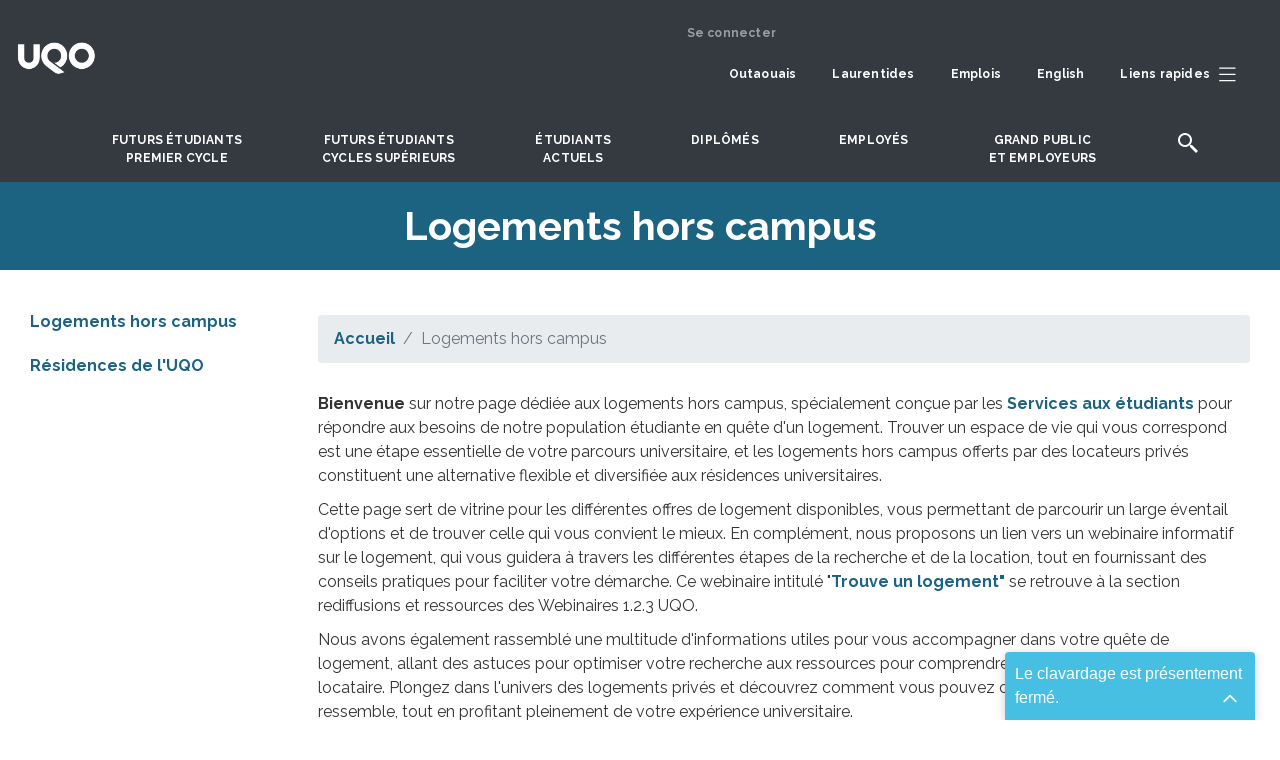

--- FILE ---
content_type: text/html; charset=UTF-8
request_url: https://uqo.ca/logements
body_size: 15445
content:


<!DOCTYPE html>
<html lang="fr" dir="ltr" prefix="og: https://ogp.me/ns#">
  <head>
    <meta charset="utf-8" />
<link rel="canonical" href="https://uqo.ca/logements" />
<meta name="Generator" content="Drupal 10 (https://www.drupal.org)" />
<meta name="MobileOptimized" content="width" />
<meta name="HandheldFriendly" content="true" />
<meta name="viewport" content="width=device-width, initial-scale=1.0" />
<link rel="icon" href="/sites/default/files/favicon_0_1.ico" type="image/vnd.microsoft.icon" />

    <title>Logements hors campus | Université du Québec en Outaouais</title>
    <link rel="stylesheet" media="all" href="/sites/default/files/css/css_IO3Mm77RXAIEVBTXZXdFC-emBLHxbzyEwNVoyaQU-Og.css?delta=0&amp;language=fr&amp;theme=uqo_radix&amp;include=eJxdTm0OwiAMvRCOI5FCuwRldLZlG7cXNTOLf17eZ9P0IMzGEiAlFsxc_Y9Ns3A1qujS2YrMpiawBoOo_g1utMmjtBXKBHc4XIHOzUJsuSCJt50Tl6CUbBw9U8yaeCPpniuN3GlXo8VHUHLtyUEA8-Hn8cEtJ676Z161Wi_X0Zt9vS3Trv6D08LYCr0AOZVfkQ" />
<link rel="stylesheet" media="all" href="//fonts.googleapis.com/css2?family=Material+Symbols+Rounded:opsz,wght,FILL,GRAD@20..48,100..700,0..1,-50..200" />
<link rel="stylesheet" media="all" href="//fonts.googleapis.com/css2?family=Playfair+Display:ital,wght@0,400;0,500;0,600;0,700;0,800;0,900;1,400;1,500;1,600;1,700;1,800;1,900&amp;family=Raleway:ital,wght@0,100;0,200;0,300;0,400;0,500;0,600;0,700;0,800;0,900;1,100;1,200;1,300;1,400;1,500;1,600;1,700;1,800;1,900" />
<link rel="stylesheet" media="all" href="/sites/default/files/css/css_azvMRKO9eV71I8aQYO7hmzy24eZl_HJ7oUrOYmhL2Fw.css?delta=3&amp;language=fr&amp;theme=uqo_radix&amp;include=eJxdTm0OwiAMvRCOI5FCuwRldLZlG7cXNTOLf17eZ9P0IMzGEiAlFsxc_Y9Ns3A1qujS2YrMpiawBoOo_g1utMmjtBXKBHc4XIHOzUJsuSCJt50Tl6CUbBw9U8yaeCPpniuN3GlXo8VHUHLtyUEA8-Hn8cEtJ676Z161Wi_X0Zt9vS3Trv6D08LYCr0AOZVfkQ" />

    <script type="application/json" data-drupal-selector="drupal-settings-json">{"path":{"baseUrl":"\/","pathPrefix":"","currentPath":"group\/3807","currentPathIsAdmin":false,"isFront":false,"currentLanguage":"fr","themeUrl":"themes\/custom\/uqo_radix"},"pluralDelimiter":"\u0003","suppressDeprecationErrors":true,"gtag":{"tagId":"G-0CNLMZ5GQP","consentMode":false,"otherIds":[],"events":[],"additionalConfigInfo":[]},"ajaxPageState":{"libraries":"[base64]","theme":"uqo_radix","theme_token":null},"ajaxTrustedUrl":[],"gtm":{"tagId":null,"settings":{"data_layer":"dataLayer","include_classes":false,"allowlist_classes":"","blocklist_classes":"","include_environment":false,"environment_id":"","environment_token":""},"tagIds":["GTM-MRNJ56M","GTM-NDNKHVH"]},"ckeditorAccordion":{"accordionStyle":{"collapseAll":1,"keepRowsOpen":0,"animateAccordionOpenAndClose":1,"openTabsWithHash":0,"allowHtmlInTitles":0}},"miniorange_saml":{"base_url":"https:\/\/uqo.ca"},"user":{"uid":0,"permissionsHash":"b37c923570cc4e59b347ec510951d6b46e7f06230f594fcbf06a36b2d0fce0e8"}}</script>
<script src="/sites/default/files/js/js_w02XsCu_eD-btQ_Klv2-pmK0T5nJPyutnh4rV6CT4Do.js?scope=header&amp;delta=0&amp;language=fr&amp;theme=uqo_radix&amp;include=eJxdiksOwyAMRC-E8JGQAy4yBbvFrpTevqSLfrIZzXszaEaeWBpl1wnNYuGig1NWMRIP-UqF15QwZ52FVeDT4mWqOEn5vjZVN594S46bwRGhqtZOS1SoK84cseH-L0cYLKwTpVIyHB1OHJ3Mw-OuaWLhHcyfnX74aG_3Atg9WFg"></script>
<script src="/modules/contrib/google_tag/js/gtag.js?t70ytn"></script>
<script src="/modules/contrib/google_tag/js/gtm.js?t70ytn"></script>

      </head>
  <body class="path-group language--fr">
            <a href="#main-content" class="visually-hidden focusable">
      Aller au contenu principal
    </a>
    <noscript><iframe src="https://www.googletagmanager.com/ns.html?id=GTM-MRNJ56M"
                  height="0" width="0" style="display:none;visibility:hidden"></iframe></noscript>
<noscript><iframe src="https://www.googletagmanager.com/ns.html?id=GTM-NDNKHVH"
                  height="0" width="0" style="display:none;visibility:hidden"></iframe></noscript>

      <div class="dialog-off-canvas-main-canvas" data-off-canvas-main-canvas>
    
<div class="page">
  <div class="sticky-top">
  
                <div>
             
  <div class="views-element-container block block--site-avertissements--en-tete-du-site">

  
    

            <div>
<div class="d-none d-xl-block view js-view-dom-id-e7bb779db4554a7ddacdf31bd7af8221c5bc800363e2548b470f4829de73f73f view-avertissements-en-tete-du-site">
       
        
        
        
        
        
        
        
        
        </div>
</div>

      
  </div>


         </div>
	   		   
       



<nav class="navbar navbar-expand-xl py-3 justify-content-between navbar-dark  bg-grey">
      <div class="container">
  
                            
  <div class="block block--identitedusite block--system-branding">

  
    

          
  <a href="/" class="navbar-brand d-flex align-items-center " aria-label="">
            
  <img src="/sites/default/files/logo_blanc.png" width="30"  alt="Université du Québec en Outaouais logo" class="me-2" />

        
  </a>

    
  </div>


                      
                          <div class="me-auto">
                 
  <div class="block block--identitedusite-2 block--system-branding">

  
    

          
  <a href="/" class="navbar-brand d-flex align-items-center " aria-label="">
        
  </a>

    
  </div>

  <div class="views-element-container block block--avertissement-en-tete-du-site--mobile">

  
    

            <div>
<div class="avertissement--mobile avertissement__mobile view js-view-dom-id-9beaa86970c33062dcee021ac4e548711ec9cce587ef89a85332ac677c977ef9 view-avertissements">
       
        
        
        
        
        
        
        
        
        </div>
</div>

      
  </div>


             </div>
                    
  <button class="navbar-toggler" type="button" data-bs-toggle="collapse" data-bs-target=".navbar-collapse" aria-controls="navbar-collapse" aria-expanded="false" aria-label="Toggle navigation">
    <span class="navbar-toggler-icon"></span>
  </button>

  <div class="collapse navbar-collapse">

               	         <div class="ms-auto">
	                
  <div class="block block--menuducomptedelutilisateur block--system-menu">

  
    

            
  


  <ul class="nav navbar-nav">
                          
                
        <li class="nav-item">
                      <a href="/user/login" class="nav-link" data-drupal-link-system-path="user/login">Se connecter</a>
                  </li>
            </ul>


      
  </div>

  <div class="block--type-basic block block--basic block--topmenu">

  
    

            

            <div class="field field--name-body field--type-text-with-summary field--label-hidden field__item"><div><div class="row"><div class="col-12"><div class="navbar-right main_menu_collapse"><ul><li><a class="nav-link left-to-right" href="/outaouais">Outaouais</a></li><li><a class="nav-link left-to-right" href="/saint-jerome">Laurentides</a></li><li><a class="nav-link left-to-right" href="/emplois">Emplois</a></li><li><a class="nav-link left-to-right" href="/english">English</a></li><li><a class="nav-link left-to-right" href="#collapseSubTop" aria-controls="collapseSubTop" aria-expanded="false" data-bs-toggle="collapse" role="button"><span>Liens rapides</span><img class="px-2 w-auto" src="/sites/default/files/SVG/hamburger.svg" alt="liens rapides" width="20" height="20" loading="lazy"></a></li></ul></div></div></div></div></div>
      

      
  </div>

  <div class="views-element-container block block--avertissement--barre-de-navigation">

  
    

            <div>
<div class="d-none d-xl-block position-absolute view js-view-dom-id-40bb4ed40d3252f2b9d58669e478223ab3ada4fd7597125ac00ac18f537d9e19 view-avertissements">
       
        
        
        
        
        
        
        
        
        </div>
</div>

      
  </div>

  <div class="block--type-basic block block--basic block--testmenuformatmobile">

  
    

            

            <div class="field field--name-body field--type-text-with-summary field--label-hidden field__item"><div class="d-xl-none d-xxl-block text-white nav-mobile overflow-1 pt-1"><form class="search-form google-cse needs-validation form" data-drupal-selector="search-form" action="/search/google" method="get" id="search-form" accept-charset="UTF-8"><div class="container-inline js-form-wrapper form-wrapper" data-drupal-selector="edit-basic" id="edit-basic"><div class="js-form-item form-item js-form-type-search form-item-keys js-form-item-keys form-group"><div class="search_button d-flex flex-wrap align-items-end"><div class="mr-2"><label class="form-label" for="edit-keys">Saisissez vos mots-clés</label> <input class="form-search form-control" data-drupal-selector="edit-keys" type="search" id="edit-keys" name="keys" value size="35" maxlength="255"></div><p class="search_mobile"><input class="js-form-submit form-submit btn btn-primary m-0" data-drupal-selector="edit-submit" type="submit" id="edit-submit" name="op" value="Rechercher"></p></div></div></div></form><div><ul><li><a href="/">Outaouais</a></li><li><a href="/saint-jerome">Laurentides</a></li><li><a href="/urgence">Mesures d'urgences</a></li></ul><hr><ul><li><a class="fs-5" href="/premiercycle">Futurs étudiants premier cycle</a></li><li><a class="fs-5" href="/cyclessuperieurs">Futurs étudiants cycles supérieurs</a></li><li><a class="fs-5" href="/etudiants">Étudiants actuels</a></li><li><a class="fs-5" href="/diplomes">Diplomés</a></li><li><a class="fs-5" href="/employes">Employés</a></li><li><a class="fs-5" href="/grand-public">Grand public et entreprises</a></li></ul><hr><ul><li><a href="/propos">À props de l'UQO</a></li><li><a href="/direction-services">Direction et services</a></li><li><a href="/departements-modules">Départements et modules</a></li><li><a href="/international">International</a></li><li><a href="/recherche">Recherche et création</a></li><li><a href="/emplois">Offres d'emploi</a></li></ul><hr><ul><li><a href="/biblio">Bibliothèque</a></li><li><a href="/bottin">Bottin du personnel</a></li><li><a href="/stationnement">Stationnement</a></li><li><a href="/english">English</a></li><li><a href="/joindre">Pour nous joindre</a></li><li><a href="/contact/">Webmestre</a></li></ul></div><div class="text-center"><p class="my-1">&nbsp;</p><div aria-expanded="false" data-bs-target=".navbar-collapse" data-bs-toggle="collapse" aria-controls="navbar-collapse" aria-label="Toggle navigation" type="button"><img class="w-auto" src="/sites/default/files/inline-images/cross_submenu.png" alt="fermer" width="16" height="16" loading="lazy"></div></div></div></div>
      

      
  </div>


	         </div>
                    </div>

      </div>
  </nav>
	 
	  <div class="sub_menu_top container-fluid">
                   
  <div class="block--type-basic block block--basic block--subtopmenu">

  
    

            

            <div class="field field--name-body field--type-text-with-summary field--label-hidden field__item"><div class="collapse" data-bs-parent="#bs-menu-sub-top-menu" id="collapseSubTop"><div><div class="d-flex justify-content-around"><div class="row pt-3 "><div class="col-3"><ul><li><a href="/">Accueil</a></li><li><a href="/biblio">Bibliothèque</a></li><li><a href="/bottin">Bottin du personnel</a></li><li><a href="/joindre">Pour nous joindre</a></li><li><a href="/contact">Webmestre</a></li></ul></div><div class="col-3"><ul><li><a href="/futurs-etudiants/guide-etudes" target="_blank">Guide des études</a></li><li><a href="/admission">Demande d'admission</a></li><li class="lh-sm"><a href="https://etudier.uqo.ca/programmes">Banque de programmes</a></li><li><a href="/stages">Stages</a></li></ul></div><div class="col-3"><ul><li class="lh-sm"><a href="/etudiants/financer-vos-etudes">Bourses et aide financière</a></li><li><a href="/international/etudiants-de-luqo-sortants">Séjour à l'international</a></li><li class="lh-sm"><a href="/international/personnes-etudiantes-internationales-entrants">Étudiants internationaux</a></li></ul></div><div class="col-3"><ul><li><a href="/direction-services">Direction et services</a></li><li class="lh-sm"><a href="/departements-modules">Départements et modules</a></li><li><a href="/emplois">Offres d'emploi</a></li><li><a href="/stationnement">Stationnement</a></li></ul></div></div></div></div><div class="row"><div class="col-12"><div class="col-12 text-center"><p><a href="#collapseSubTop" aria-expanded="false" data-bs-parent="#bs-menu-sub-top-menu" data-bs-toggle="collapse" role="button"><img class="w-auto" src="/sites/default/files/inline-images/cross_submenu.png" alt="fermer" width="16" height="16" loading="lazy"></a></p></div></div></div></div></div>
      

      
  </div>


	     </div>
     
	        <div id="bs-menu-principal">
		   <header class="d-flex justify-content-sm-center bg-grey  text-center">
                   
  <div class="block--type-basic block block--basic block--menuprincpale">

  
    

            

            <div class="field field--name-body field--type-text-with-summary field--label-hidden field__item"><div class="main_menu_collapse"><navbar class="navbar p-0">
    <ul>
        <li>
            <a class="nav-link left-to-right" aria-controls="premier-cycle" aria-expanded="false" data-bs-toggle="collapse" href="#premier-cycle" role="button">Futurs étudiants<span class="d-block"> </span>premier cycle</a>
        </li>
        <li>
            <a class="nav-link left-to-right" aria-controls="cycle-superieurs" aria-expanded="false" data-bs-toggle="collapse" href="#cycle-superieurs" role="button">Futurs étudiants<span class="d-block"> </span>cycles supérieurs</a>
        </li>
        <li>
            <a class="nav-link left-to-right" aria-controls="collapseEtudiant" aria-expanded="false" data-bs-toggle="collapse" href="#collapseEtudiant" role="button">Étudiants<span class="d-block"> </span>actuels</a>
        </li>
        <li>
            <a class="nav-link left-to-right" href="/diplomes">DIPLÔMÉS</a>
        </li>
        <li>
            <a class="nav-link left-to-right" aria-controls="collapseEmployes" aria-expanded="false" data-bs-toggle="collapse" href="#collapseEmployes" role="button">Employés</a>
        </li>
        <li>
            <a class="nav-link left-to-right" aria-controls="collapsePublic" aria-expanded="false" data-bs-toggle="collapse" href="#collapsePublic" role="button">Grand public<span class="d-block"> </span>et employeurs</a>
        </li>
        <li>
            <a class="nav-link" aria-controls="collapseSearch" aria-expanded="false" data-bs-toggle="collapse" href="#collapseSearch" role="button"><img data-entity-uuid src="/sites/default/files/inline-images/icons-search-uqo.png" loading="lazy"></a>
        </li>
    </ul>
    </navbar></div></div>
      

      
  </div>

	
           </header>
		 
		   <div class="container-fluid h-0">
                   
  <div class="block--type-basic block block--basic block--blocmenupremiercycle">

  
    

            

            <div class="field field--name-body field--type-text-with-summary field--label-hidden field__item"><div class="container collapse sub-menu-principal" data-bs-parent="#bs-menu-principal" id="premier-cycle"><div class="container card overflow-1"><div class="col-12"><div class="row"><div class="col-md-10 pt-3 pl-55 bloc-transparent"><div class="row"><div class="col-10"><h3 class="font-weight-bold pt-3"><a href="/premiercycle">Futurs étudiants premier cycle</a></h3></div><div class="col-2 scroll-bottom">&nbsp;</div></div><div class="row"><div class="col-12"><div class="d-flex align-items-center font-select font-weight-bold pt-3 pb-4"><span>Domaines d'études:</span> <select class="form-select form-select-lg mb-10" name="premierCycle" onchange="window.location.href=this.value" aria-label=".form-select-lg">
                                                                                                                                                                                                                                                                                                                                                                                                                                                                                                                                                                                                                                                                                                                                                                                                                                                                                                                                                                                                                                                                                                                                                                                                                                                                                                                                                                                                                                                                                                                                                                                                                                                                                                                                                                                                                                                                                                                                                                                                                                                                                                                                                                                                                                                                                                                                                                                                <option disabled="disabled"></option>
                                                                                                                                                                                                                                                                                                                                                                                                                                                                                                                                                                                                                                                                                                                                                                                                                                                                                                                                                                                                                                                                                                                                                                                                                                                                                                                                                                <option value="#" selected>Choisissez votre domaine d'études</option>                                                                                                                                                                                                                                                                                                                                                                                                                                                                                                                                                                                                                                                                                                                                                                                                                                                                                                                                    <option disabled="disabled"></option>
                                                                                                                                                                                                                                                                                                                                                                                                                                                                                                                                                                                                                                                                                                                                                                                                                                                                                                                                                                                                                                                                                                                                                                                                                                                                                                                                                                                                                                                                <option value="/mod/education/certificat-accompagnement-lenseignement-secondaire">Accompagnement à l'enseignement secondaire</option>
                                                                                                                                                                                                                                                                                                                                                                                                                                                                                                                                                                                                                                                                                                                                                                                                                                                                                                                                                                                                                                                                                                                                                                                                                                                                                                                                                                                                                                                                                                                                    <option value="/mod/sciences-administration/etudes-administration">Administration</option>
                                                                                                                                                                                                                                                                                                                                                                                                                                                                                                                                                                                                                                                                                                                                                                                                                                                                                                                                                                                                                                                                                                                                                                                                                                                                                                                                                                                                                                                                                                                                    <option value="/mod/education/certificat-approches-educatives">Approches éducatives</option>
                                                                                                                                                                                                                                                                                                                                                                                                                                                                                                                                                                                                                                                                                                                                                                                                                                                                                                                                                                                                                                                                                                                                                                                                                                                                                                                                                                                                                                                                                                                                    <option value="/edac/arts-visuels">Arts visuels</option>
                                                                                                                                                                                                                                                                                                                                                                                                                                                                                                                                                                                                                                                                                                                                                                                                                                                                                                                                                                                                                                                                                                                                                                                                                                                                                                                                                                                                                                                                                                                                    <option value="/direction-services/decanat-etudes/grades-bachelier-par-cumul-certificats">Baccalauréats par cumul</option>
                                                                                                                                                                                                                                                                                                                                                                                                                                                                                                                                                                                                                                                                                                                                                                                                                                                                                                                                                                                                                                                                                                                                                                                                                                                                                                                                                                                                                                                                                                                                    <option value="/edac/bande-dessinee">Bande dessinée</option>
                                                                                                                                                                                                                                                                                                                                                                                                                                                                                                                                                                                                                                                                                                                                                                                                                                                                                                                                                                                                                                                                                                                                                                                                                                                                                                                                                                                                                                                                                                                                    <option value="/mod/sciences-sociales/communication">Communication</option>
                                                                                                                                                                                                                                                                                                                                                                                                                                                                                                                                                                                                                                                                                                                                                                                                                                                                                                                                                                                                                                                                                                                                                                                                                                                                                                                                                                                                                                                                                                				    <option value="/mod/sciences-comptables/programme-court-premier-cycle-comptabilite-financiere">Comptabilité financière</option>
                                                                                                                                                                                                                                                                                                                                                                                                                                                                                                                                                                                                                                                                                                                                                                                                                                                                                                                                                                                                                                                                                                                                                                                                                                                                                                                                                                                                                                                                                                                                    <option value="/edac/design-graphique">Design graphique</option>
                                                                                                                                                                                                                                                                                                                                                                                                <option value="/mod/sciences-sociales/certificat-developpement-territoires">Développement des territoires</option>
                                                                                                                                                                                                                                                                                                                                                                                                                                                                                                                                                                                                                                                                                                                                                                                                                                                                                                                                                                                                                                                                                                                                                                                                                                                                                                                                                                                                                                                                                                                                    <option value="/mod/sciences-sociales/developpement-international">Développement international</option>
                                                                                                                                                                                                                                                                                                                                                                                                                                                                                                                                                                                                                                                                                                                                                                                                                                                                                                                                                                                                                                                                                                                                                                                                                                                                                                                                                                                                                                                                                                                                    <option value="/mod/droit/baccalaureat-droit">Droit</option>
                                                                                                                                                                                                                                                                                                                                                                                                                                                                                                                                                                                                                                                                                                                                                                                                                                                                                                                                                                                                                                                                                                                                                                                                                                                                                                                                                                                                                                                                                                                                    <option value="/mod/sciences-administration/certificat-droit-lentreprise-du-travail">Droit de l’entreprise et du travail</option>
                                                                                                                                                                <option value="/mod/droit/le-certificat-en-droit">Droit général</option>
                                                                                                                                                                                                                                                                                                                                                                                                                                                                                                                                                                                                                                                                                                                                                                                                                                                                                                                                                                                                                                                                                                                                                                                                                                                                                                                                                                                                                                                                                                                                    <option value="/mod/sciences-naturelles/ecologie-environnement">Écologie et environnement</option>
                                                                                                                                                                                                                                                                                                                                                                                                                                                                                                                                                                                                                                                                                                                                                                                                                                                                                                                                                                                                                                                                                                                                                                                                                                                                                                                                                                                                                                                                                                                                    <option value="/mod/sciences-sociales/economique">Économique</option>
                                                                                                                                                                                                                                                                                                                                                                                                                                                                                                                                                                                                                                                                                                                                                                                                                                                                                                                                                                                                                                                                                                                                                                                                                                                                                                                                                                                                                                                                                                                                    <option value="/mod/education/baccalaureat-education-prescolaire-enseignement-primaire">Éducation préscolaire et en enseignement primaire</option>
                                                                                                                                                                                                                                                                                                                                                                                                                                                                                                                                                                                                                                                                                                                                                                                                                                                                                                                                                                                                                                                                                                                                                                                                                                                                                                                                                                                                                                                                                                                                    <option value="/mod/education/baccalaureat-enseignement-arts">Enseignement des arts – arts visuels et médiatiques</option>
                                                                                                                                                                                                                                                                                                                                                                                                                                                                                                                                                                                                                                                                                                                                                                                                                                                                                                                                                                                                                                                                                                                                                                                                                                                                                                                                                                                                                                                                                                                                    <option value="/mod/education/baccalaureat-enseignement-adaptation-scolaire-profil-primaire">Enseignement en adaptation scolaire – primaire</option>
                                                                                                                                                                                                                                                                                                                                                                                                                                                                                                                                                                                                                                                                                                                                                                                                                                                                                                                                                                                                                                                                                                                                                                                                                                                                                                                                                                                                                                                                                                                                    <option value="/mod/education/baccalaureat-enseignement-adaptation-scolaire-profil-secondaire-jeunes-adultes">Enseignement en adaptation scolaire – secondaire</option>
                                                                                                                                                                                                                                                                                                                                                                                                                                                                                                                                                                                                                                                                                                                                                                                                                                                                                                                                                                                                                                                                                                                                                                                                                                                                                                                                                                                                                                                                                                                                    <option value="/mod/education/baccalaureat-enseignement-secondaire">Enseignement secondaire</option>
                                                                                                                                                                                                                                                                                                                                                                                                                                                                                                                                                                                                                                                                                                                                                                                                                                                                                                                                                                                                                                                                                                                                                                                                                                                                                                                                                                                                                                                                                                                                    <option value="/premiercycle/baccalaureat-es-arts-general">Ès arts général</option>
                                                                                                                                                                                                                                                                                                                                                                                                                                                                                                                                                                                                                                                                                                                                                                                                                                                                                                                                                                                                                                                                                                                                                                                                                                                                                                                                                                                                                                                                                                                                    <option value="/mod/sciences-sociales/certificat-etudes-genre">Études de genre</option>
                                                                                                                                                                                                                                                                                                                                                                                                                                                                                                                                                                                                                                                                                                                                                                                                                                                                                                                                                                                                                                                                                                                                                                                                                                                                                                                                                                                                                                                                                                                                    <option value="/mod/ingenierie/baccalaureat-genie-electrique">Génie électrique</option>
                                                                                                                                                                                                                                                                                                                                                                                                                                                                                                                                                                                                                                                                                                                                                                                                                                                                                                                                                                                                                                                                                                                                                                                                                                                                                                                                                                                                                                                                                                                                    <option value="/mod/ingenierie/genie-informatique">Génie informatique</option>
                                                                                                                                                                                                                                                                                                                                                                                                <option value="/mod/sciences-sociales/certificat-geographie-environnement">Géographie et environnement</option>
                                                                                                                                                                                                                                                                                                                                                                                                                                                                                                                                                                                                                                                                                                                                                                                                                                                                                                                                                                                                                                                                                                                                                                                                                                                                                                                                                                                                                                                                                                                                    <option value="/mod/sciences-administration/certificat-gestion-technologies-daffaires">Gestion des technologies d'affaires</option>
                                                                                                                                                                                                                                                                                                                                                                                                                                                                                                                                                                                                                                                                                                                                                                                                                                                                                                                                                                                                                                                                                                                                                                                                                                                                                                                                                                                                                                                                                                                                    <option value="/mod/informatique/programme-court-premier-cycle-gestion-technologies-linformation">Gestion des technologies de l’information</option>
                                                                                                                                                                                                                                                                                                                                                                                                                                                                                                                                                                                                                                                                                                                                                                                                                                                                                                                                                                                                                                                                                                                                                                                                                                                                                                                                                                                                                                                                                                                                    <option value="/mod/sciences-administration/programme-court-premier-cycle-gestion-developpement-pme">Gestion et développement de PME</option>
                                                                                                                                                                                                                                                                                                                                                                                                                                                                                                                                                                                                                                                                                                                                                                                                                                                                                                                                                                                                                                                                                                                                                                                                                                                                                                                                                                                                                                                                                                                                    <option value="/mod/sciences-administration/gestion-evaluation-immobilieres">Gestion et évaluation immobilières</option>
                                                                                                                                                                                                                                                                                                                                                                                                                                                                                                                                                                                                                                                                                                                                                                                                                                                                                                                                                                                                                                                                                                                                                                                                                                                                                                                                                                                                                                                                                                                                    <option value="/mod/informatique/certificat-gouvernance-cybersecurite">Gouvernance et cybersécurité</option>
                                                                                                                                                                                                                                                                                                                                                                                                                                                                                                                                                                                                                                                                                                                                                                                                                                                                                                                                                                                                                                                                                                                                                                                                                                                                                                                                                                                                                                                                                                                                    <option value="/mod/sciences-sociales/histoire">Histoire</option>
                                                                                                                                                                                                                                                                                                                                                                                                                                                                                                                                                                                                                                                                                                                                                                                                                                                                                                                                                                                                                                                                                                                                                                                                                                                                                                                                                                                                                                                                                                                                    <option value="/edac/histoire-lart">Histoire de l'art</option>
                                                                                                                                                                                                                                                                                                                                                                                                                                                                                                                                                                                                                                                                                                                                                                                                                                                                                                                                                                                                                                                                                                                                                                                                                                                                                                                                                                                                                                                                                                                                    <option value="/mod/sciences-sociales/communication">Information et médias numériques</option>
                                                                                                                                                                                                                                                                                                                                                                                                                                                                                                                                                                                                                                                                                                                                                                                                                                                                                                                                                                                                                                                                                                                                                                                                                                                                                                                                                                                                                                                                                                                                    <option value="/mod/informatique/informatique-0">Informatique</option>
                                                                                                                                                                                                                                                                                                                                                                                                                                                                                                                                                                                                                                                                                                                                                                                                                                                                                                                                                                                                                                                                                                                                                                                                                                                                                                                                                                                                                                                                                                                                    <option value="/mod/informatique/certificat-informatique-gestion">Informatique de gestion</option>
                                                                                                                                                                                                                                                                                                                                                                                                                                                                                                                                                                                                                                                                                                                                                                                                                                                                                                                                                                                                                                                                                                                                                                                                                                                                                                                                                                                                                                                                                                                                    <option value="/innovation-numerique">Innovation numérique</option>
                                                                                                                                                                                                                                                                                                                                                                <option value="/kinesiologie">Kinésiologie appliquée aux activités physiques adaptées</option>
                                                                                                                                                                                                                                                                                                                                                                                                                                                                                                                                                                                                                                                                                                                                                                                                                                                                                                                                                                                                                                                                                                                                                                                                                                                                                                                                                                                                                                                                                                                                  <option value="/edac/museologie-patrimoines">Muséologie et patrimoines</option>
                                                                                                                                                                                                                                                                                                                                                                                                                                                                                                                                                                                                                                                                                                                                                                                                                                                                                                                                                                                                                                                                                                                                                                                                                                                                                                                                                                                                                                                                                                                                    <option value="/mod/psychoeducation/futurs-etudiants-premier-cycle">Psychoéducation</option>
                                                                                                                                                                                                                                                                                                                                                                                                                                                                                                                                                                                                                                                                                                                                                                                                                                                                                                                                                                                                                                                                                                                                                                                                                                                                                                                                                                                                                                                                                                                                    <option value="/mod/psychologie/psychologie">Psychologie</option>
                                                                                                                                                                                                                                                                                                                                                                                                                                                                                                                                                                                                                                                                                                                                                                                                                                                                                                                                                                                                                                                                                                                                                                                                                                                                                                                                                                                                                                                                                                                                    <option value="/mod/relations-industrielles/certificat-psychologie-du-travail-organisations">Psychologie du travail et des organisations</option>
                                                                                                                                                                                                                                                                                                                                                                                                                                                                                                                                                                                                                                                                                                                                                                                                                                                                                                                                                                                                                                                                                                                                                                                                                                                                                                                                                                                                                                                                                                                                    <option value="/mod/lettres/redaction-professionnelle">Rédaction professionnelle</option>
                                                                                                                                                                                                                                                                                                                                                                                                                                                                                                                                                                                                                                                                                                                                                                                                                                                                                                                                                                                                                                                                                                                                                                                                                                                                                                                                                                                                                                                                                                                                    <option value="/mod/sciences-administration/programme-court-premier-cycle-relation-client-marketing">Relation client et marketing</option>
                                                                                                                                                                                                                                                                                                                                                                                                                                                                                                                                                                                                                                                                                                                                                                                                                                                                                                                                                                                                                                                                                                                                                                                                                                                                                                                                                                                                                                                                                                                                    <option value="/mod/relations-industrielles/relations-industrielles-ressources-humaines">Relations industrielles et ressources humaines</option>
                                                                                                                                                                                                                                                                                                                                                                                                                                                                                                                                                                                                                                                                                                                                                                                                                                                                                                                                                                                                                                                                                                                                                                                                                                                                                                                                                                                                                                                                                                                                    <option value="/mod/informatique/certificat-reseaux-informatiques-cybersecurite">Réseaux informatiques et cybersécurité</option>
                                                                                                                                                                                                                                                                                                                                                                                                                                                                                                                                                                                                                                                                                                                                                                                                                                                                                                                                                                                                                                                                                                                                                                                                                                                                                                                                                                                                                                                                                                                                    <option value="/mod/relations-industrielles/certificat-sante-securite-travail">Santé et sécurité au travail</option>
                                                                                                                                                                                                                                                                                                                                                                                                                                                                                                                                                                                                                                                                                                                                                                                                                                                                                                                                                                                                                                                                                                                                                                                                                                                                                                                                                                                                                                                                                                                                    <option value="/mod/sciences-sociales/science-politique">Science politique</option>
                                                                                                                                                                                                                                                                                                                                                                                                                                                                                                                                                                                                                                                                                                                                                                                                                                                                                                                                                                                                                                                                                                                                                                                                                                                                                                                                                                                                                                                                                                                                    <option value="/mod/sciences-comptables/sciences-comptables-0">Sciences comptables</option>
                                                                                                                                                                                                                                                                                                                                                                                                                                                                                                                                                                                                                                                                                                                                                                                                                                                                                                                                                                                                                                                                                                                                                                                                                                                                                                                                                                                                                                                                                                                                    <option value="/mod/sciences-infirmieres/futurs-etudiants-premier-cycle">Sciences infirmières</option>
                                                                                                                                                                                                                                                                                                                                                                                                                                                                                                                                                                                                                                                                                                                                                                                                                                                                                                                                                                                                                                                                                                                                                                                                                                                                                                                                                                                                                                                                                                                                    <option value="/mod/sciences-sociales/sociologie">Sociologie</option>
                                                                                                                                                                                                                                                                                                                                                                                                                                                                                                                                                                                                                                                                                                                                                                                                                                                                                                                                                                                                                                                                                                                                                                                                                                                                                                                                                                                                                                                                                                                                    <option value="/mod/informatique/certificat-technologies-linformation">Technologies de l’information</option>
                                                                                                                                                                                                                                                                                                                                                                                                                                                                                                                                                                                                                                                                                                                                                                                                                                                                                                                                                                                                                                                                                                                                                                                                                                                                                                                                                                                                                                                                                                                                    <option value="/mod/lettres/baccalaureat-traduction-redaction">Traduction et rédaction</option>
                                                                                                                                                                                                                                                                                                                                                                                                                                                                                                                                                                                                                                                                                                                                                                                                                                                                                                                                                                                                                                                                                                                                                                                                                                                                                                                                                                                                                                                                                                                                    <option value="/mod/lettres/traduction-professionnelle">Traduction professionnelle</option>
                                                                                                                                                                                                                                                                                                                                                                                                                                                                                                                                                                                                                                                                                                                                                                                                                                                                                                                                                                                                                                                                                                                                                                                                                                                                                                                                                                                                                                                                                                                                    <option value="/mod/travail-social/futurs-etudiants-premier-cycle">Travail social</option>
                                                                                                                                                                                                                                                                                                                                                                                                                                                                                                                                                                                                                                                                                                                                                                                                                                                                                                                                                                                                                                                                                                                                                                                                                                                                                                                                                                <option disabled="disabled"></option>                                                                                                                                                                                                                                                                                                                                                                                                                                                                                                                                                                                                                                                                                                                                                                                                                                                                                                                                                                                                                                                                                                                                                                                                                                                                                                                                  </select></div></div></div><div class="sub-menu-principal-links row pt-2 pb-4"><div class="col-md-3"><h5><strong>Admission</strong></h5><ul><li><a href="https://admission.uqo.ca/">Demande d’admission</a></li><li><a href="/etudiants/admission/etapes">Admission : étapes à suivre</a></li><li><a href="/etudiants/admission/dates-limites-admission">Dates limites d’admission</a></li><li><a href="/etudiants/admission-etudiants-internationaux">Étudiants internationaux</a></li><li><a href="/etudiants/admission/pieces">Pièces requises pour l'admission</a></li><li><a href="/etudiants/admission/admission-conditionnelle-sur-la-base-d-un-dec">Admission conditionnelle au D.E.C</a></li><li><a href="/etudiants/attestation-residence-quebec">Attestation de résidence au Québec</a></li><li><a href="/etudiants/procuration">Procuration</a></li><li><a href="/etudiants/reconnaissance-acquis">Reconnaissance des acquis</a></li><li><a href="/etudiants/transfert-entre-campus">Transfert entre campus</a></li><li><a href="/etudiants/etudier-l-uqo/politique-sur-la-qualite-du-francais">Politique sur la qualité du français</a></li></ul></div><div class="col-md-3"><h5><strong>Études à l’UQO</strong></h5><ul><li><a href="/premiercycle/">Études de premier cycle</a></li><li><a href="/departements-modules">Modules et unité de gestion des études</a></li><li><a href="/futurs-etudiants/programmes-contingentes">Programmes contingentés</a></li><li><a href="/etudiants/reconnaissance-acquis">Reconnaissance des acquis</a></li><li><a href="/stages/lance-ta-carriere-tout-etudiant">Stages rémunérés coopératifs</a></li></ul><h5><strong>International</strong></h5><ul><li><a href="/international">Étudiants internationaux</a></li><li><a href="/international">Séjour à l’international</a></li></ul></div><div class="col-md-3"><h5><strong>Finances</strong></h5><ul><li><a href="/fraisdescolarite">Droits d'admission et Frais de scolarité</a></li><li><a href="/etudiants/bourses-detudes">Bourses</a></li><li><a href="/etudiants/aide-financiere">Aide financière</a></li></ul><h5><strong>Vie sur le campus</strong></h5><ul><li><a href="/vieetudiante">Vie étudiante</a></li><li><a href="/torrents">Sports universitaires</a></li><li><a href="/centre-sportif">Centre sportif</a></li><li><a href="/futurs-etudiants/logement">Logement</a></li></ul></div><div class="col-md-3"><h5><strong>Obtenir plus d’information</strong></h5><ul><li><a href="/tournee">Nous rencontrer</a></li><li><a href="/portes-ouvertes">Journée portes ouvertes</a></li><li><a href="/visite-guidee">Visites guidées</a></li><li><a href="/360">Visite virtuelle</a></li><li><a href="/futurs-etudiants/decouvrir-nos-regions">Régions</a></li><li><a href="/contact ">Demande de renseignements</a></li><li><a href="/joindre ">Nous joindre</a></li></ul></div></div></div><div class="sub-menu-principal-links col-md-2 bloc_sub_header"><p><a href="/futurs-etudiants"><img class="ml-4" src="/sites/default/files/SVG/programmes.svg" alt="Découvrez nos programmes" width="90" height="90" loading="lazy"></a></p><p><a href="/futurs-etudiants">Découvrez <span class="d-block">nos progammes</span></a></p><p><a href="https://admission.uqo.ca/" target="_blank"><img class="ml-3" src="/sites/default/files/SVG/admission.svg" alt="Admission en ligne" width="110" height="110" loading="lazy"></a></p><p><a href="https://admission.uqo.ca/" target="_blank">Admission <span class="d-block">en ligne</span></a></p></div></div><div class="row btn-collapse-sub-header"><div class="col-12 pt-2 pb-2"><div class="text-center"><p class="my-1"><a href="#premier-cycle" aria-expanded="false" data-bs-parent="#bs-menu-principal" data-bs-toggle="collapse" role="button"><img class="w-auto" src="/sites/default/files/inline-images/cross_submenu.png" alt="fermer" width="16" height="16" loading="lazy"></a></p></div></div></div></div></div></div></div>
      

      
  </div>

  <div class="block--type-basic block block--basic block--blocmenucyclesuperieurs">

  
    

            

            <div class="field field--name-body field--type-text-with-summary field--label-hidden field__item"><div class="container collapse sub-menu-principal" data-bs-parent="#bs-menu-principal" id="cycle-superieurs"><div class="container card overflow-1"><div class="row"><div class="col-12"><div class="row"><div class="col-md-10 pt-3 pl-55 bloc-transparent"><div class="row"><div class="col-10"><h3 class="font-weight-bold pt-3"><a href="/cyclessuperieurs">Futurs étudiants cycle supérieurs</a></h3></div><div class="col-2 scroll-bottom"><span class="cke_widget_wrapper cke_widget_inline cke_widget_image cke_image_nocaption cke_reset cke_widget_drag_handler_container" style="background-color:rgba(220,220,220,0.5);background-image:url(https://migration.uqo.ca/modules/contrib/ckeditor/vendor/plugins/widget/images/handle.png);display:none;" tabindex="-1" contenteditable="false" role="region" aria-label="Élément Bas du menu image"><img class="cke_reset cke_widget_drag_handler" src="[data-uri]" width="15" height="15" title="Cliquer et glisser pour déplacer" role="presentation" draggable="true" loading="lazy"></span><span style="background-color:rgba(220,220,220,0.5);background-image:url(https://uqo.ddev.site/modules/contrib/ckeditor/vendor/plugins/widget/images/handle.png);display:none;" aria-label="Élément Bas du menu image" contenteditable="false" role="region" tabindex="-1"><img src="[data-uri]" width="15" height="15" draggable="true" role="presentation" title="Cliquer et glisser pour déplacer" loading="lazy"></span><span style="background-color:rgba(220,220,220,0.5);background-image:url(https://migration.uqo.ca/core/assets/vendor/ckeditor/plugins/widget/images/handle.png);display:none;" aria-label="Élément Bas du menu image" contenteditable="false" role="region" tabindex="-1"><img src="[data-uri]" alt="scroll" width="15" height="15" draggable="true" loading="lazy" title="Cliquer et glisser pour déplacer"></span></div></div><div class="row"><div class="col-12"><div class="d-flex align-items-center font-select font-weight-bold pt-3 pb-4"><span>Domaines d'études:</span> <select class="form-select form-select-lg mb-10" name="cycleSup" onchange="window.location.href=this.value" aria-label=".form-select-lg">
                                                                                                                                                                                                                                                                                                                                                                                                                                                                                                                                                                                                                                                                                                                                                                                                                                                                                                                                                                                                            <option disabled="disabled"></option>
                                                                                                                                                                                                                                                                                                                                                                                                                                                                                                                                                                                                                                                                                                                                                                                                                                                            <option value="#" selected>Choisissez votre domaine d'études</option>
                                                                                                                                                                                                                                                                                                                                                                                                                                                                                                                                                                                                                                                                                                                                                                                                                                                                                                                                                                                                           <option disabled="disabled"></option>
                                                                                                                                                                                                                                                                                                                                                                                                                                                                                                                                                                                                                                                                                                                                                                                                                                                                                                                                                                                                            <option class="title-select-main" value="#">DEUXIÈME CYCLE</option> 
                                                                                                                                                                                                                                                                                                                                                                                                                                                                                                                                                                                                                                                                                                                                                                                                                                                                                                                                                                                                            <option value="/dep/sciences-education/programme-court-2e-cycle-accompagnement-du-developpement-professionnel">Accompagnement du développement professionnel des personnes enseignantes</option>
                                                                                                                                                                                                                                                                                                                                                                                                                                                                                                                                                                                                                                                                                                                                                                                                                                                                                                                                                                                                            <option value="/edac/maitrise-museologie-pratiques-arts">Arts et patrimoines</option>
                                                                                                                                                                                                                                                                                                                                                                                                                                                                                                                                                                                                                                                                                                                                                                                                                                                                                                                                                                                                            <option value="/dep/sciences-administratives/mba-maitrise-administration-affaires">Administration des affaires</option>
                                                                                                                                                                                                                                                                                                                                                                                                                                                                                                                                                                                                                                                                                                                                                                                                                                                                                                                                                                                                            <option value="/dep/sciences-naturelles/maitrise-biologie">Biologie</option>
                                                                                                                                                                                                                                                                                                                                                                                                                                                                                                                                                                                                                                                                                                                                                                                                                                                                                                                                                                                                            <option value="/dep/sciences-comptables/dess-comptabilite-professionnelle">Comptabilité professionnelle</option>
                                                                                                                                                                                                                                                                                                                                                                                                                                                                                                                                                                                                                                                                                                                                                                                                                                                                                                                                                                                                            <option value="/dep/sciences-administratives/programme-court-deuxieme-cycle-consultation">Consultation</option>
                                                                                                                                                                                                                                                                                                                                                                                                                                                                                                                                                                                                                                                                                                                                                                                                                                                                                                                                                                                                            <option value="/dep/psychoeducation-psychologie/dess-criminologie-clinique">Criminologie clinique</option>

<option value="/dep/informatique-ingenierie/dess-cybersecurite">Cybersécurité</option>
                                                                                                                                                                                                                                                                                                                                                                                                                                                                                                                                                                                                                                                                                                                                                                                                                                                                                                                                                                                                            <option value="/dep/sciences-administratives/maitrise-economie-financiere">Économie financière</option>
                                                                                                                                                                                                                                                                                                                                                                                                                                                                                                                                                                                                                                                                                                                                                                                                                                                                                                                                                                                                            <option value="/dep/sciences-education/maitrise-education">Éducation</option>
                                                                                                                                                                                                                                                                                                                                                                                                                                                                                                                                                                                                                                                                                                                                                                                                                                                                                                                                                                                                            <option value="/dep/sciences-education/maitrise-enseignement-secondaire-0">Enseignement secondaire</option>
                                                                                                                                                                                                                                                                                                                                                                                                                                                                                                                                                                                                                                                                                                                                                                                                                                                                                                                                                                                                            <option value="/dep/sciences-administratives/programme-court-deuxieme-cycle-entrepreneuriat">Entrepreneuriat</option>
                                                                                                                                                                                                                                                                                                                                                                                                                                                                                                                                                                                                                                                                                                                                                                                                                                                                                                                                                                                                            <option value="/dep/relations-industrielles/programme-court-deuxieme-cycle-equite-diversite-inclusion">Équité, diversité et inclusion</option>
                                                                                                                                                                                                                                                                                                                                                                                                                                                                                                                                                                                                                                                                                                                                                                                                                                                                                                                                                                                                            <option value="/dep/sciences-administratives/dess-finance">Finance</option>
                                                                                                                                                                                                                                                                                                                                                                                                                                                                                                                                                                                                                                                                                                                                                                                                                                                                                                                                                                                                          
                                                                                                                                                                                                                                                                                                                                                                                                                                                                                                                                                                                                                                                                                                                                                                                                                                                                                                                                                                                                            <option value="/dep/sciences-administratives/gestion-projet">Gestion de projet</option>
                                                                                                                                                                                                                                                                                                                                                                                                                                                                                                                                                                                                                                                                                                                                                                                                                                                                                                                                                                                                            <option value="/dep/sciences-administratives/programme-court-deuxieme-cycle-gestion-du-changement">Gestion du changement</option>
                                                                                                                                                                                                                                                                                                                                                                                                                                                                                                                                                                                                                                                                                                                                                                                                                                                                                                                                                                                                            <option value="/dep/sciences-naturelles/maitrise-gestion-durable-ecosystemes-forestiers">Gestion durable des écosystèmes forestiers</option>
                                                                                                                                                                                                                                                                                                                                                                                                                                                                                                                                                                                                                                                                                                                                                                                                                                                                                                                                                                                                            <option value="/dep/travail-social/programme-court-deuxieme-cycle-gestion-developpement-communautaires">Gestion et développement communautaires</option>
                                    <option value="/departement-dinformatique-et-dingenierie/dess-en-gestion-intelligente-de-lenergie">Gestion intelligente de l'énergie</option>
                                    <option value="/departement-de-travail-social/programme-court-de-deuxieme-cycle-en-infertilite-et-procreation">Infertilité et procréation assistée</option>
                                    <option value="/departement-dinformatique-et-dingenierie/maitrise-en-informatique">Informatique</option>
                                                                                                                                                                                                                                                                                                                                                                                                                                                                                                                                                                                                                                                                                                                                                                                                                                                                                                                                                                                                            <option value="/dep/sciences-education/dess-administration-scolaire">Leadership et gestion de l'éducation</option>
                                                                                                                                                                                                                                                                                                                                                                                                                                                                                                                                                                                                                                                                                                                                                                                                                                                                                                                                                                                                            <option value="/edac/maitrise-museologie-pratiques-arts">Muséologie</option>
                                                                                                                                                                                                                                                                                                                                                                                                                                                                                                                                                                                                                                                                                                                                                                                                                                                                                                                                                                                                            <option value="/dep/psychoeducation-psychologie/maitrise-psychoeducation">Psychoéducation</option>
                                                                                                                                                                                                                                                                                                                                                                                                                                                                                                                                                                                                                                                                                                                                                                                                                                                                                                                                                                                                            <option value="/dep/relations-industrielles/programmes-detudes">Relations industrielles et ressources humaines</option>
                                                                                                                                                                                                                                                                                                                                                                                                                                                                                                                                                                                                                                                                                                                                                                                                                                                                                                                                                                                                            <option value="/dep/informatique-ingenierie/dess-science-donnees-intelligence-artificielle">Science des données et intelligence artificielle</option>
                                                                                                                                                                                                                                                                                                                                                                                                                                                                                                                                                                                                                                                                                                                                                                                                                                                                                                                                                                                                            <option value="/dep/informatique-ingenierie/programmes-detudes-deuxieme-cycle">Sciences et technologies de l'information</option>
                                                                                                                                                                                                                                                                                                                                                                                                                                                                                                                                                                                                                                                                                                                                                                                                                                                                                                                                                                                                            <option value="/dep/sciences-infirmieres/programmes-detudes">Sciences infirmières</option>
                                                                                                                                                                                                                                                                                                                                                                                                                                                                                                                                                                                                                                                                                                                                                                                                                                                                                                                                                                                                            <option value="/dep/sciences-infirmieres/maitrise-sciences-infirmieres-concentration-sante-mentale-soins">Sciences infirmières – concentration en santé mentale et en soins psychiatriques</option>
                                                                                                                                                                                                                                                                                                                                                                                                                                                                                                                                                                                                                                                                                                                                                                                                                                                                                                                                                                                                            <option value="/dep/sciences-infirmieres/dess-sciences-infirmieres">Sciences infirmières - infirmière praticienne spécialisée</option>
                                                                                                                                                                                                                                                                                                                                                                                                                                                                                                                                                                                                                                                                                                                                                                                                                                                                                                                                                                                                            <option value="/dep/sciences-sociales/maitrise-sciences-sociales-du-developpement">Sciences sociales du développement</option>
                                                                                                                                                                                                                                                                                                                                                                                                                                                                                                                                                                                                                                                                                                                                                                                                                                                                                                                                                                                                            <option value="/dep/sciences-education/programme-court-deuxieme-cycle-technopedagogie">Technopédagogie</option>
                                                                                                                                                                                                                                                                                                                                                                                                                                                                                                                                                                                                                                                                                                                                                                                                                                                                                                                                                                                                            <option value="/dep/informatique-ingenierie/programme-court-deuxieme-cycle-telecommunications-securite">Télécommunications et sécurité</option>
                                                                                                                                                                                                                                                                                                                                                                                                                                                                                                                                                                                                                                                                                                                                                                                                                                                                                                                                                                                                            <option value="/dep/informatique-ingenierie/programme-court-deuxieme-cycle-traitement-donnees">Traitement des données</option>
                                                                                                                                                                                                                                                                                                                                                                                                                                                                                                                                                                                                                                                                                                                                                                                                                                                                                                                                                                                                            <option value="/dep/travail-social/maitrise-travail-social">Travail social</option>
                                                                                                                                                                                                                                                                                                                                                                                                                                                                                                                                                                                                                                                                                                                                                                                                                                                                                                                                                                                                            <option value="#"> </option>
                                                                                                                                                                                                                                                                                                                                                                                                                                                                                                                                                                                                                                                                                                                                                                                                                                                                                                                                                                                                            <option class="title-select-main" value="#">TROISIÈME CYCLE</option>
                                                                                                                                                                                                                                                                                                                                                                                                                                                                                                                                                                                                                                                                                                                                                                                                                                                                                                                                                                                                            <option value="/dep/sciences-education/doctorat-education">Éducation</option>
                                                                                                                                                                                                                                                                                                                                                                                                                                                                                                                                                                                                                                                                                                                                                                                                                                                                                                                                                                                                            <option value="/dep/sciences-administratives/gestion-projet">Gestion de projet</option>
                                                                                                                                                                                    <option value="/ecole-interdisciplinaire-de-la-sante/doctorat-interdisciplinaire-en-sante-et-societe">Interdisciplinaire en santé et société</option>
                                                                                                                                                                                                                                                                                                                                                                                                                                                                                                                                                                                                                                                                                                                                                                                                                                                                                                                                                                                                            <option value="/psycho/cs">Psychologie (cheminement professionnel)</option>
                                                                                                                                                                                                                                                                                                                                                                                                                                                                                                                                                                                                                                                                                                                                                                                                                                                                                                                                                                                                            <option value="/dep/psychoeducation-psychologie/phd-recherche-psychologie">Psychologie (cheminement recherche)</option>
                                                                                                                                                                                                                                                                                                                                                                                                                                                                                                                                                                                                                                                                                                                                                                                                                                                                                                                                                                                                            <option value="/dep/relations-industrielles/doctorat-relations-industrielles">Relations industrielles</option>
                                                                                                                                                <option value="/ecole-interdisciplinaire-de-la-sante/doctorat-interdisciplinaire-en-sante-et-societe">Santé et société</option>
                                                                                                                                                                                                                                                                                                                                                                                                                                                                                                                                                                                                                                                                                                                                                                                                                                                                                                                                                                                                            <option value="/dep/travail-social/doctorat-sciences-la-famille-recherche-intervention">Sciences de la famille</option>
                                                                                                                                                                                                                                                                                                                                                                                                                                                                                                                                                                                                                                                                                                                                                                                                                                                                                                                                                                                                            <option value="/dep/informatique-ingenierie/doctorat-sciences-technologies-linformation">Sciences et technologies de l’information</option>
                                                                                                                                                <option value="/departement-des-sciences-infirmieres/doctorat-conjoint-en-sciences-infirmieres">Sciences infirmières</option>
                                                                                                                                                                                                                                                                                                                                                                                                                                                                                                                                                                                                                                                                                                                                                                                                                                                                                                                                                                                                            <option value="/dep/sciences-sociales/doctorat-sciences-sociales-appliquees">Sciences sociales appliquées</option>
                                                                                                                                                <option value="/ecole-des-arts-et-cultures/programme-court-de-troisieme-cycle-en-theories-et-pratiques-de">Théories et pratiques de l'exposition</option>
                                                                                                                                                                                                                                                                                                                                                                                                                                                                                                                                                                                                                                                                                                                                                                                    <option disabled="disabled"></option>                                                                                                                                                                                                                                                                                                                                                                                                                                                                                                                                                                                                                                                                                                                    </select></div></div></div><div class="sub-menu-principal-links row pt-2 pb-4"><div class="col-md-3"><h5><strong>Admission</strong></h5><ul><li><a href="https://admission.uqo.ca/">Demande d’admission</a></li><li><a href="/etudiants/admission/etapes">Admission : étapes à suivre</a></li><li><a href="/etudiants/admission/dates-limites-admission">Dates limites d’admission</a></li><li><a href="/etudiants/admission-etudiants-internationaux">Étudiants internationaux</a></li><li><a href="/etudiants/admission/pieces">Pièces requises pour l'admission</a></li><li><a href="/etudiants/attestation-residence-quebec">Attestation de résidence au Québec</a></li><li><a href="/etudiants/procuration">Procuration</a></li><li><a href="/etudiants/reconnaissance-acquis">Reconnaissance des acquis</a></li><li><a href="/etudiants/transfert-entre-campus">Transfert entre campus</a></li></ul></div><div class="col-md-3"><h5><strong>Études à l’UQO</strong></h5><ul><li><a href="/cyclessuperieurs">Études de cycles supérieurs</a></li><li><a href="/departements-modules">Départements et école</a></li><li><a href="/etudiants/reconnaissance-acquis">Reconnaissance des acquis</a></li><li><a href="/stages/lance-ta-carriere-tout-etudiant">Stages rémunérés</a></li></ul><h5><strong>Recherche et création</strong></h5><ul><li><a href="/direction-services/decanat-recherche-creation">Décanat de la recherche</a></li><li><a href="/recherche/groupes-revues">Groupes de recherche</a></li></ul><h5><strong>International</strong></h5><ul><li><a href="/international">Étudiants internationaux</a></li><li><a href="/international">Séjour à l’international</a></li><li><a href="/direction-services/decanat-etudes/cotutelles-these-doctorat">Cotutelles de thèse de doctorat</a></li></ul></div><div class="col-md-3"><h5><strong>Finances</strong></h5><ul><li><a href="/fraisdescolarite">Droits d'admission et&nbsp;Frais de scolarité</a></li><li><a href="/etudiants/bourses-detudes">Bourses</a></li><li><a href="/etudiants/aide-financiere">Aide financière</a></li></ul><h5><strong>Vie sur le campus</strong></h5><ul><li><a href="/vieetudiante">Vie étudiante</a></li><li><a href="/torrents">Sports universitaires</a></li><li><a href="/centre-sportif">Centre sportif</a></li><li><a href="/cyclessuperieurs/logement">Logement</a></li></ul></div><div class="col-md-3"><h5><strong>Obtenir plus d’information</strong></h5><ul><li><a href="/tournee">Nous rencontrer</a></li><li><a href="/portes-ouvertes">Journée portes ouvertes</a></li><li><a href="/visite-guidee">Visites guidées</a></li><li><a href="/360">Visite virtuelle</a></li><li><a href="/cyclessuperieurs/regions">Régions</a></li><li><a href="/contact ">Demande de renseignements</a></li><li><a href="/joindre ">Nous joindre</a></li></ul></div></div></div><div class="sub-menu-principal-links col-md-2 bloc_sub_header"><p><a href="/futurs-etudiants"><img class="ml-4" src="/sites/default/files/SVG/programmes.svg" alt="Découvrez nos programmes" width="90" height="90" loading="lazy"></a></p><p><a href="/futurs-etudiants">Découvrez <span class="d-block">nos progammes</span></a></p><p><a href="https://admission.uqo.ca/" target="_blank"><img class="ml-3" src="/sites/default/files/SVG/admission.svg" alt="Admission en ligne" width="110" height="110" loading="lazy"></a></p><p><a href="https://admission.uqo.ca/" target="_blank">Admission <span class="d-block">en ligne</span></a></p></div></div><div class="row btn-collapse-sub-header"><div class="col-12 pt-2 pb-2"><div class="col-12 text-center"><p class="my-1"><a href="#cycle-superieurs" aria-expanded="false" data-bs-parent="#bs-menu-principal" data-bs-toggle="collapse" role="button"><img class="w-auto" src="/sites/default/files/inline-images/cross_submenu.png" alt="fermer" width="16" height="16" loading="lazy"></a></p></div></div></div></div></div></div></div></div>
      

      
  </div>

  <div class="block--type-basic block block--basic block--blocmenuetudiantsactuels">

  
    

            

            <div class="field field--name-body field--type-text-with-summary field--label-hidden field__item"><div class="container sub-menu-principal collapse" data-bs-parent="#bs-menu-principal" id="collapseEtudiant"><div class="container card overflow-1"><div class="col-12"><div class="row"><div class="col-md-10 pt-3 pl-55 bloc-transparent"><div class="row"><div class="col-12"><h3 class="font-weight-bold pt-3"><a href="/etudiants">Étudiants actuels</a></h3></div></div><div class="sub-menu-principal-links row pt-2 pb-4"><div class="col-md-3"><h5><strong>Admission</strong></h5><ul><li><a href="https://admission.uqo.ca/">Demande d’admission</a></li><li><a href="/etudiants/admission/etapes">Admission : étapes à suivre</a></li><li><a href="/etudiants/admission/dates-limites-admission">Dates limites d’admission</a></li><li><a href="/etudiants/admission-etudiants-internationaux">Étudiants internationaux</a></li><li><a href="/etudiants/admission/pieces">Pièces requises pour l'admission</a></li><li><a href="/etudiants/admission/admission-conditionnelle-sur-la-base-d-un-dec">Admission conditionnelle au D.E.C.</a></li><li><a href="/etudiants/attestation-residence-quebec">Attestation de résidence au Québec</a></li><li><a href="/etudiants/procuration">Procuration</a></li><li><a href="/etudiants/reconnaissance-acquis">Reconnaissance des acquis</a></li><li><a href="/etudiants/transfert-entre-campus">Transfert entre campus</a></li><li><a href="/etudiants/etudier-l-uqo/politique-sur-la-qualite-du-francais">Politique sur la qualité du français</a></li></ul></div><div class="col-md-3"><h5><strong>Étudier à l’UQO</strong></h5><ul><li><a href="/etudiants">Événements et nouvelles</a></li><li><a href="/futurs-etudiants">Programmes d'études</a></li><li><a href="https://etudier.uqo.ca/horaire">Horaire des cours</a></li><li><a href="/inscription">Inscription</a></li><li><a href="/etudiants/etudes-hors-etablissement">Études hors établissement</a></li><li><a href="/fraisdescolarite">Frais de scolarité</a></li><li><a href="/etudiants/calendriers-universitaires">Calendriers universitaires</a></li><li><a href="/etudiants/etudier-luqo">Carte d’identité</a></li><li><a href="/csipu/soutien-lapprentissage-la-reussite">Soutien à l'apprentissage et à la réussite (CSIPU)</a></li><li><a href="/etudiants-ambassadeurs/protection-stagiaires-milieu-travail">Protection des stagiaires</a></li><li><a href="/collation">Collation des grades</a></li></ul><h5><strong>Financer vos études</strong></h5><ul><li><a href="/etudiants/bourses-detudes">Bourses d’études</a></li><li><a href="/etudiants/aide-financiere">Aide financière</a></li><li><a href="/stages">Stages rémunérés coopératifs</a></li></ul></div><div class="col-md-3"><h5><strong>Dossier étudiant</strong></h5><ul><li><a href="/direction-services/registraire">Bureau du registraire</a></li><li><a href="/etudiants/attestations-detudes">Attestations d'études</a></li><li><a href="/etudiants/absence-autorisee-aux-etudes-cycles-superieurs">Absence autorisée aux cycles supérieurs</a></li><li><a href="/etudiants/revision-notes">Révision de notes</a></li><li><a href="/etudiants/releves-pour-declaration-de-revenus">Relevé pour déclaration de revenus</a></li><li><a href="/etudiants/emission-des-diplomes">Émission des diplômes</a></li><li><a href="/etudiants/dossier-etudiant/changement-d-adresse">Changement d’adresse</a></li></ul><h5><strong>Vie sur le campus</strong></h5><ul><li><a href="/torrents">Sports universitaires</a></li><li><a href="/centre-sportif">Centre sportif</a></li><li><a href="/stationnement">Stationnement</a></li><li><a href="/etudiants/residences-etudiantes-logement-hors-campus">Résidences et logements</a></li></ul></div><div class="col-md-3"><h5><strong>Service aux étudiants</strong></h5><ul><li><a href="/123#step1">Prépare ton arrivée</a></li><li><a href="/123#step2">Finance tes études</a></li><li><a href="/123#step3">Réussis tes cours</a></li><li><a href="/123#step4">Contribue à ta vie étudiante</a></li><li><a href="/123#step5">Cultive ton bien-être</a></li><li><a href="/123#step6">Propulse ta carrière&nbsp;</a></li></ul></div></div></div><div class="sub-menu-principal-links col-md-2 bloc_sub_header"><p><a href="/reussir-ses-etudes-universitaires" target="_blank"><img class="w-auto" src="/sites/default/files/inline-images/img3.png" alt="réussir ses études universitaires" width="140" height="140" loading="lazy"></a></p><p><a href="/csipu/soutien-lapprentissage-la-reussite" target="_blank">Réussir ses études<span class="d-block">universitaires</span></a></p><p><a href="/123" target="_blank"><img class="w-auto" src="/sites/default/files/inline-images/service-aux-etudiants.png" alt="Services aux étudiants" width="140" height="140" loading="lazy" a></a></p><p><a href="/123" target="_blank">Services aux étudiants</a></p></div></div><div class="row btn-collapse-sub-header"><div class="col-12 pt-2 pb-2"><div class="text-center"><p class="my-1"><a href="#collapseEtudiant" aria-expanded="false" data-bs-parent="#bs-menu-principal" data-bs-toggle="collapse" role="button"><img class="w-auto" src="/sites/default/files/inline-images/cross_submenu.png" alt="fermer" width="16" height="16" loading="lazy"></a></p></div></div></div></div></div></div></div>
      

      
  </div>

  <div class="block--type-basic block block--basic block--blocmenuemployes">

  
    

            

            <div class="field field--name-body field--type-text-with-summary field--label-hidden field__item"><div class="container collapse sub-menu-principal" data-bs-parent="#bs-menu-principal" id="collapseEmployes"><div class="container card overflow-1"><div class="col-12"><div class="row"><div class="col-md-10 pt-3 pl-55 bloc-transparent"><div class="row"><div class="col-12"><h3 class="font-weight-bold pt-3"><a href="/employes">Employés</a></h3></div></div><div class="sub-menu-principal-links row pt-2 pb-4"><div class="col-md-3"><h5><strong>Employés de l'UQO</strong></h5><ul><li><a href="/employes/">Nouvelles et évènements</a></li><li><a href="/direction-services/decanat-gestion-academique">Décanat de la gestion académique</a></li><li><a href="/direction-services/srh/">Service des ressources humaines</a></li><li><a href="/employes/les-formulaires">Liste des formulaires</a></li></ul><h5><strong>Les catégories d'employés</strong></h5><ul><li><a href="/employes/les-cadres-superieurs">Cadres supérieurs</a></li><li><a href="/employes/liste-du-personnel-cadre">Personnel cadre</a></li><li><a href="/direction-services/decanat-gestion-academique/professeurs">Professeurs</a></li><li><a href="/direction-services/decanat-gestion-academique/personnes-chargees-cours">Chargés de cours</a></li><li><a href="/employes/le-personnel-administratif">Personnel administratif</a></li><li><a href="/employes/le-groupe-professionnel">Groupe professionnel</a></li><li><a href="/employes/le-personnel-de-soutien">Personnel de soutien</a></li><li><a href="/employes/les-etudiants-syndiques-et-salaries">Étudiants syndiqués et salariés</a></li></ul></div><div class="col-md-3"><h5><strong>Notre personnel retraité</strong></h5><ul><li><a href="/employes/association-des-retraites-de-luqo">Association des retraités</a></li><li><a href="/employes/personnel-retraite-de-luniversite-du-quebec-en-outaouais">Personnel retraité</a></li><li><a href="/employes/privileges-des-retraites-de-luqo">Avantages des retraités</a></li><li><a href="/employes/federation-des-retraites-de-luniversite-du-quebec-fruq">Fédération des retraités de l'Université du Québec (FRUQ)</a></li></ul><h5><strong>Les politiques, procédures et règlements</strong></h5><ul><li><a href="/employes/les-politiques">Les politiques</a></li><li><a href="/employes/les-procedures">Les procédures</a></li><li><a href="/employes/les-reglements">Les règlements</a></li></ul></div><div class="col-md-3"><h5><strong>Les avantages sociaux et programmes</strong></h5><ul><li><a href="/employes/assurances-collectives">Les assurances collectives</a></li><li><a href="/employes/les-regimes-de-retraites">Les régimes de retraites</a></li><li><a href="/employes/le-programme-dacces-legalite-en-emploi">Le programme d'accès à l'égalité en emploi</a></li><li><a href="/employes/le-programme-daide-aux-employes-leur-famille">Le programme d'aide aux employés</a></li><li><a href="/employes/le-programme-dequite-salariale">Le programme d'équité salariale</a></li><li><a href="/employes/le-programme-de-mobilite-reseau-uq">Le programme de mobilité (réseau UQ)</a></li><li><a href="/sante/">Le programme de santé et mieux-être</a></li><li><a href="/employes/le-programme-reer-collectif">Le programme de REER collectif</a></li><li><a href="/employes/le-programme-preparation-la-retraite">Le programme de préparation à la retraite</a></li><li><a href="/employes/le-programme-developpement-competences">Le programme de développement des compétences</a></li></ul></div><div class="col-md-3"><h5><strong>Les syndicats et associations</strong></h5><ul><li><a href="/employes/les-syndicats">Les syndicats</a></li><li><a href="/employes/les-associations">Les associations</a></li><li><a href="/aruqo">Association des retraités de l'UQO</a></li></ul></div></div></div><div class="sub-menu-principal-links col-md-2 bloc_sub_header"><a href="/user" target="_blank"><img class="mx-auto" src="/sites/default/files/SVG/profile.svg" alt="Votre portail" width="140" height="140" loading="lazy"></a><p class="pl-2"><a href="/user" target="_blank">Votre portail</a></p><a href="https://formation-continue.uqo.ca/" target="_blank"><img class="w-auto" src="/sites/default/files/inline-images/img5.png" alt="Formation continue" width="140" height="140" loading="lazy"></a><p><a href="https://formation-continue.uqo.ca/" target="_blank">Formation<span class="d-block">continue</span></a></p></div></div><div class="row btn-collapse-sub-header"><div class="col-12 pt-2 pb-2"><div class="text-center"><p class="my-1"><a href="#collapseEmployes" aria-expanded="false" data-bs-parent="#bs-menu-principal" data-bs-toggle="collapse" role="button"><img class="w-auto" src="/sites/default/files/inline-images/cross_submenu.png" alt="fermer" width="16" height="16" loading="lazy"></a></p></div></div></div></div></div></div></div>
      

      
  </div>

  <div class="block--type-basic block block--basic block--blocmenugrandpublic">

  
    

            

            <div class="field field--name-body field--type-text-with-summary field--label-hidden field__item"><div class="container collapse sub-menu-principal" data-bs-parent="#bs-menu-principal" id="collapsePublic"><div class="container card overflow-1"><div class="col-12"><div class="row"><div class="col-md-10 pt-3 pl-55 bloc-transparent"><div class="row"><div class="col-12"><h3 class="font-weight-bold pt-3"><a href="/grand-public">Grand public et employeurs</a></h3></div></div><div class="sub-menu-principal-links row pt-2 pb-4"><div class="col-md-6"><h5><strong>Services offerts</strong></h5><ul><li><a href="/biblio">Bibliothèque</a></li><li><a href="/centre-sportif">Centre sportif / clinique de kinésiologie</a></li><li><a href="/cspuqo">Clinique de services psychologiques</a></li><li><a href="/dfcpi">Décanat de la formation continue, des partenariats et de l’internationalisation (DFCPI)</a></li><li><a href="/fondation" target="_blank">Fondation de l’UQO</a></li><li><a href="https://formation-continue.uqo.ca">Formation continue</a></li><li><a href="http://www.coopscooutaouais.com/fr" target="_blank">Librairie Coopsco</a></li><li><a href="/stationnement">Stationnement</a></li></ul></div><div class="col-md-6"><h5><strong>Emplois et stages</strong></h5><ul><li><a href="https://azimut.uqo.ca/">Azimut emplois et stages coopératifs</a></li><li><a href="/emplois">Offres d'emploi à l'UQO</a></li><li><a href="/stages/employeurs">Recrutez des stagiaires coopératifs</a></li><li><a href="/etudiants/employeurs">Recrutez des étudiant.e.s et des diplômé.e.s</a></li></ul><h5><strong>Médias</strong></h5><ul><li><a href="/medias" target="_blank">Contact médias</a></li><li><a href="/medias">Nouvelles en archive</a></li><li><a href="/medias/photos" target="_blank">Photos de l'UQO</a></li></ul></div></div></div><div class="sub-menu-principal-links col-md-2 bloc_sub_header pb-5"><a href="https://www.jedonneenligne.org/fondationuqo"><img class="w-auto" src="/sites/default/files/inline-images/img6.png" alt="Donner à la fondation de l'UQO" width="140" height="140" loading="lazy"></a><p><a href="https://www.jedonneenligne.org/fondationuqo" target="_blank">Donner à la fondation de l'UQO</a></p><a href="https://formation-continue.uqo.ca/" target="_blank"><img class="w-auto" src="/sites/default/files/inline-images/img5.png" alt="Formation continue" width="140" height="140" loading="lazy"></a><p><a href="https://formation-continue.uqo.ca/" target="_blank">Formation<span class="d-block">continue</span></a></p></div></div><div class="row btn-collapse-sub-header"><div class="col-12 pt-2 pb-2"><div class="col-12 text-center"><p class="my-1"><a href="#collapsePublic" aria-expanded="false" data-bs-parent="#bs-menu-principal" data-bs-toggle="collapse" role="button"><img class="w-auto" src="/sites/default/files/inline-images/cross_submenu.png" alt="fermer" width="16" height="16" loading="lazy"></a></p></div></div></div></div></div></div></div>
      

      
  </div>

  <div class="block--type-basic block block--basic block--blocmenurecherche">

  
    

            

            <div class="field field--name-body field--type-text-with-summary field--label-hidden field__item"><div class="container collapse sub-menu-principal sub-menu-search bg-transparent-light" data-bs-parent="#bs-menu-principal" id="collapseSearch"><div class="col-md-12 d-flex justify-content-center p-4"><form class="search-form google-cse needs-validation form" data-drupal-selector="search-form" action="/search/google" method="get" id="search-form" accept-charset="UTF-8"><div class="container-inline js-form-wrapper form-wrapper" data-drupal-selector="edit-basic" id="edit-basic"><div class="js-form-item form-item js-form-type-search form-item-keys js-form-item-keys form-group"><div class="search_button d-flex"><div><label class="form-label" for="edit-keys">Saisissez vos mots-clés</label> <input class="form-search form-control" data-drupal-selector="edit-keys" type="search" id="edit-keys" name="keys" value size="100" maxlength="255"></div><p class="pt-1"><input class="mt-3 js-form-submit form-submit btn btn-primary" data-drupal-selector="edit-submit" type="submit" id="edit-submit" name="op" value="Rechercher"></p></div></div></div></form></div><div class="row btn-collapse-sub-header"><div class="col-12 pt-2 pb-2"><div class="col-12 text-center"><p class="my-1"><a href="#collapseSearch" aria-expanded="false" data-bs-parent="#bs-menu-principal" data-bs-toggle="collapse" role="button"><img class="w-auto" src="/sites/default/files/inline-images/cross_submenu.png" alt="fermer" width="16" height="16" loading="lazy"></a></p></div></div></div></div></div>
      

      
  </div>

  <div class="block--type-basic block block--basic block--uqo-radix-blocmenusearch-biblio">

  
    

            

            <div class="field field--name-body field--type-text-with-summary field--label-hidden field__item"><div class="container sub-menu-principal collapse" data-bs-parent="#bs-menu-principal" id="searchBiblio"><div class="row"><div class="col-12"><div class="card"><div class="row"><div class="col-md-12 pl-55 bloc-transparent"><div class="container mx-auto sub-menu-principal-links row pb-4"><h3 class="font-weight-bold pt-3"><a class="fs-3 ml-3" href="/biblio/chercher">Chercher</a></h3><div class="col-md-3"><ul><li><a href="https://uqo.on.worldcat.org/discovery" target="_blank">Sofia - Outil de recherche</a></li><li><a href="/biblio/ressources-electroniques">Ressources électroniques</a></li><li><a href="https://uqo.on.worldcat.org/atoztitles#journal" target="_blank">Périodiques électroniques A à Z</a></li><li><a href="/biblio/theses-memoires">Thèses et mémoires</a></li></ul></div><div class="col-md-3"><ul><li><a href="/biblio/dictionnaires-encyclopedies">Dictionnaires et encyclopédies</a></li><li><a href="/biblio/livres-electroniques">Livres électroniques</a></li><li><a href="/biblio/documents-audiovisuels">Documents audiovisuels</a></li><li><a href="/biblio/statistiques-donnees-financieres">Statistiques et données financières</a></li></ul></div><div class="col-md-3"><ul><li><a href="/biblio/ressources-educatives-libres-rel">Ressources éducatives libres (REL)</a></li></ul></div></div></div></div></div></div><div class="row btn-collapse-sub-header"><div class="col-12"><div class="col-12 text-center"><p class="my-2"><a href="#searchBiblio" aria-expanded="false" data-bs-parent="#bs-menu-principal" data-bs-toggle="collapse" role="button"><img class="w-auto" src="/sites/default/files/inline-images/cross_submenu.png" alt="fermer" width="16" height="16" loading="lazy"></a></p></div></div></div></div></div></div>
      

      
  </div>

  <div class="block--type-basic block block--basic block--uqo-radix-blocmenudisciplinebiblio">

  
    

            

            <div class="field field--name-body field--type-text-with-summary field--label-hidden field__item"><div class="container sub-menu-principal collapse" data-bs-parent="#bs-menu-principal" id="disciplineBiblio"><div class="row"><div class="col-12"><div class="card"><div class="row"><div class="col-md-12 pl-55 bloc-transparent"><div class="container mx-auto sub-menu-principal-links row pb-4"><h3 class="font-weight-bold pt-3"><a class="fs-3 ml-3" href="/biblio/discipline">Ressources par discipline</a></h3><div class="col-md-3"><ul><li><a href="/biblio/administration-gestion-projet">Administration et gestion de projet</a></li><li><a href="/biblio/arts-patrimoines">Arts et patrimoines</a></li><li><a href="/biblio/droit">Droit</a></li><li><a href="/biblio/education">Éducation</a></li><li><a href="/biblio/etudes-langagieres">Études langagières</a></li></ul></div><div class="col-md-3"><ul><li><a href="/biblio/informatique-ingenierie">Informatique et ingénierie</a></li><li><a href="/biblio/kinesiologie">Kinésiologie</a></li><li><a href="/biblio/psychoeducation">Psychoéducation</a></li><li><a href="/biblio/psychologie">Psychologie</a></li><li><a href="/biblio/relations-industrielles">Relations industrielles</a></li></ul></div><div class="col-md-3"><ul><li><a href="/biblio/sciences-comptables-0">Sciences comptables</a></li><li><a href="/biblio/sciences-infirmieres">Sciences infirmières</a></li><li><a href="/biblio/sciences-naturelles">Sciences naturelles</a></li><li><a href="/biblio/sciences-sociales">Sciences sociales</a></li><li><a href="/biblio/travail-social">Travail social</a></li></ul></div></div></div></div></div><div class="row btn-collapse-sub-header"><div class="col-12"><div class="col-12 text-center"><p class="my-2"><a href="#disciplineBiblio" aria-expanded="false" data-bs-parent="#bs-menu-principal" data-bs-toggle="collapse" role="button"><img class="w-auto" src="/sites/default/files/inline-images/cross_submenu.png" alt="fermer" width="16" height="16" loading="lazy"></a></p></div></div></div></div></div></div></div>
      

      
  </div>

  <div class="block--type-basic block block--basic block--uqo-radix-blocmenuservicesbiblio">

  
    

            

            <div class="field field--name-body field--type-text-with-summary field--label-hidden field__item"><div class="container sub-menu-principal collapse" data-bs-parent="#bs-menu-principal" id="servicesBiblio"><div class="row"><div class="col-12"><div class="card"><div class="row"><div class="col-md-12 pl-55 bloc-transparent"><div class="container mx-auto sub-menu-principal-links row pb-4"><h3 class="font-weight-bold pt-3"><a class="fs-3 ml-3" href="/biblio/services">Services</a></h3><div class="col-md-3"><ul><li><a href="/biblio/pret-renouvellement">Prêt et renouvellement</a></li><li><a href="/biblio/reserver-documents">Réserver des documents</a></li><li><a href="/biblio/pret-entre-bibliotheques-peb">Prêt entre bibliothèques (PEB)</a></li><li><a href="/biblio/emprunter-dune-autre-bibliotheque">Emprunter ailleurs qu'à l'UQO</a></li><li><a href="/biblio/reserve-cours">Réserve de cours</a></li></ul></div><div class="col-md-3"><ul><li><a href="/biblio/numerisation-declaration-reproductions-pour-lenseignement">Service de numérisation</a></li><li><a href="/biblio/formation-documentaire">Formation documentaire</a></li><li><a href="/node/64293">Suggestion d'achat</a></li></ul></div><div class="col-md-3">&nbsp;</div></div></div></div></div></div><div class="row btn-collapse-sub-header"><div class="col-12"><div class="col-12 text-center"><p class="my-2"><a href="#servicesBiblio" aria-expanded="false" data-bs-parent="#bs-menu-principal" data-bs-toggle="collapse" role="button"><img class="w-auto" src="/sites/default/files/inline-images/cross_submenu.png" alt="fermer" width="16" height="16" loading="lazy"></a></p></div></div></div></div></div></div>
      

      
  </div>

  <div class="block--type-basic block block--basic block--uqo-radix-blocmenuespacesbiblio">

  
    

            

            <div class="field field--name-body field--type-text-with-summary field--label-hidden field__item"><div class="container sub-menu-principal collapse" data-bs-parent="#bs-menu-principal" id="espacesBiblio"><div class="row"><div class="col-12"><div class="card"><div class="row"><div class="col-md-12 pl-55 bloc-transparent"><div class="container mx-auto sub-menu-principal-links row pb-4"><h3 class="font-weight-bold pt-3 ml-3 fs-3 color-uqo-1">Espaces</h3><div class="col-md-3"><ul><li><a href="/biblio/salles-travail-dequipe">Salles de travail d’équipe</a></li><li><a href="/biblio/etudier-en-silence-ou-a-voix-basse">Étudier en silence ou à voix basse</a></li><li><a href="/biblio/salle-etude-b1214">Salle d’étude B-1214 | A.-Taché</a></li><li><a href="https://uqo.libguides.com/rvbiblio">Réalité virtuelle</a></li><li><a href="/biblio/salle-des-marches">Salle des marchés</a></li></ul></div><div class="col-md-3"><ul><li><a href="https://uqo.libguides.com/ludotheque">Ludothèque | A.-Taché</a></li><li><a href="/biblio/cocon-micro-sieste">Cocon à micro-sieste</a></li></ul></div><div class="col-md-3">&nbsp;</div></div></div></div></div></div><div class="row btn-collapse-sub-header"><div class="col-12"><div class="col-12 text-center"><p class="my-2"><a href="#espacesBiblio" aria-expanded="false" data-bs-parent="#bs-menu-principal" data-bs-toggle="collapse" role="button"><img class="w-auto" src="/sites/default/files/inline-images/cross_submenu.png" alt="fermer" width="16" height="16" loading="lazy"></a></p></div></div></div></div></div></div>
      

      
  </div>

  <div class="block--type-basic block block--basic block--uqo-radix-blocmenuaidebiblio">

  
    

            

            <div class="field field--name-body field--type-text-with-summary field--label-hidden field__item"><div class="container sub-menu-principal collapse" data-bs-parent="#bs-menu-principal" id="aideBiblio"><div class="row"><div class="col-12"><div class="card"><div class="row"><div class="col-md-12 pl-55 bloc-transparent"><div class="container mx-auto sub-menu-principal-links row pb-4"><h3 class="font-weight-bold pt-3 ml-3"><a class="fs-3" href="/biblio/aide">Aide</a></h3><div class="col-md-3"><ul><li><a href="/biblio/sofia-guide-usager">Sofia - Guide de l'usager</a></li><li><a href="/biblio/utiliser-ressources-electroniques">Utiliser les ressources électroniques</a></li><li><a href="/biblio/trouver-evaluer-linformation">Trouver et évaluer l'information</a></li><li><a href="/biblio/citer-ses-sources">Citer ses sources</a></li><li><a href="/biblio/endnote">EndNote et Zotero</a></li></ul></div><div class="col-md-3"><ul><li><a href="/biblio/soutien-la-recherche">Soutien à la recherche</a></li><li><a href="/biblio/informatique-equipement-bureautique">Informatique et équipements</a></li><li><a href="/biblio/poser-une-question">Poser une question</a></li><li><a href="/biblio/faq">FAQ</a></li></ul></div><div class="col-md-3">&nbsp;</div></div></div></div></div></div><div class="row btn-collapse-sub-header"><div class="col-12"><div class="col-12 text-center"><p class="my-2"><a href="#aideBiblio" aria-expanded="false" data-bs-parent="#bs-menu-principal" data-bs-toggle="collapse" role="button"><img class="w-auto" src="/sites/default/files/inline-images/cross_submenu.png" alt="fermer" width="16" height="16" loading="lazy"></a></p></div></div></div></div></div></div>
      

      
  </div>

  <div class="block--type-basic block block--basic block--uqo-radix-blocmenurenseignementsbiblio">

  
    

            

            <div class="field field--name-body field--type-text-with-summary field--label-hidden field__item"><div class="container sub-menu-principal collapse" data-bs-parent="#bs-menu-principal" id="renseignementsBiblio"><div class="row"><div class="col-12"><div class="card"><div class="row"><div class="col-md-12 pl-55 bloc-transparent"><div class="container mx-auto sub-menu-principal-links row pb-4"><h3 class="font-weight-bold pt-3"><a class="fs-3 ml-3" href="/biblio/renseignements-generaux">Renseignements généraux</a></h3><div class="col-md-3"><ul><li><a href="/biblio/heures-douverture">Heures d'ouverture</a></li><li><a href="/biblio/nous-joindre">Nous joindre</a></li><li><a href="/biblio/vous-etes">Vous êtes...</a></li><li><a href="/biblio/propos-la-bibliotheque">À propos de la bibliothèque</a></li><li><a href="/biblio/reglements">Règlements</a></li></ul></div><div class="col-md-3">&nbsp;</div><div class="col-md-3">&nbsp;</div></div></div></div></div></div><div class="row btn-collapse-sub-header"><div class="col-12"><div class="col-12 text-center"><p class="my-2"><a href="#renseignementsBiblio" aria-expanded="false" data-bs-parent="#bs-menu-principal" data-bs-toggle="collapse" role="button"><img class="w-auto" src="/sites/default/files/inline-images/cross_submenu.png" alt="fermer" width="16" height="16" loading="lazy"></a></p></div></div></div></div></div></div>
      

      
  </div>


	       </div>
        </div>
	 
	 <div class="info_banner d-flex flex-wrap justify-content-center  text-center">
                 
	 </div>
	 <div>
                 
     </div>
	 
 </div>
 
  <main>
    <a id="main-content" tabindex="-1"></a>
    
          <div class="page__content">
		<div class="container">
			<div>
			  <div data-drupal-messages-fallback class="hidden"></div>
  <div class="views-element-container block block--uqo-radix-views-block--avertissements-en-tete-du-site-block-1">

  
    

            <div>
<div class="d-block d-xl-none view js-view-dom-id-531d5b28097c09235329c43a5c19c7e94c17ee6648d4cd85e53f2da15a4fcf39 view-avertissements-en-tete-du-site">
       
        
        
        
        
        
        
        
        
        </div>
</div>

      
  </div>
<div class="group group--full group--groupe">

    
        

    <div>
          <div class="layout layout--onecol">
    <div  class="layout__region layout__region--content">
      
  <div class="block">

  
    

            

            <div class="field field--name-label field--type-string field--label-hidden field__item">Logements hors campus</div>
      

      
  </div>

    </div>
  </div>
  <div class="layout layout--twocol-section layout--twocol-section--33-67">

          <div  class="layout__region layout__region--first">
        
  <div class="block">

  
    

            
              <ul class="menu_group_content nav" role="menu" aria-labelledby="dropdownMenu">
                            <li ><a href="/logements" data-drupal-link-system-path="group/3807" class="is-active" aria-current="page">Logements hors campus	</a></li>
                                    <li ><a href="/residences" data-drupal-link-system-path="group/2838">Résidences de l&#039;UQO	</a></li>
                    </ul>
  


      
  </div>

      </div>
    
          <div  class="layout__region layout__region--second container">
        
  <div class="block">

  
    

              <nav aria-label="breadcrumb" class="">
    <ol class="breadcrumb">
              <li class="breadcrumb-item ">
                      <a href="/">Accueil</a>
                  </li>
              <li class="breadcrumb-item active">
                      Logements hors campus
                  </li>
          </ol>
  </nav>

      
  </div>

  <div class="block">

  
    

            

            <div class="field field--name-field-body field--type-text-with-summary field--label-hidden field__item"><p><br><strong>Bienvenue</strong> sur notre page dédiée aux logements hors campus, spécialement conçue par les <a href="https://uqo.ca/direction-services/services-aux-etudiants">Services aux étudiants</a>&nbsp;pour répondre aux besoins de notre population étudiante en quête d'un logement. Trouver un espace de vie qui vous correspond est une étape essentielle de votre parcours universitaire, et les logements hors campus offerts par des locateurs privés constituent une alternative flexible et diversifiée aux résidences universitaires.</p><p>Cette page sert de vitrine pour les différentes offres de logement disponibles, vous permettant de parcourir un large éventail d'options et de trouver celle qui vous convient le mieux. En complément, nous proposons un lien vers un webinaire informatif sur le logement, qui vous guidera à travers les différentes étapes de la recherche et de la location, tout en fournissant des conseils pratiques pour faciliter votre démarche. Ce webinaire intitulé "<a href="https://uqo.ca/rentree/webinaires-la-pre-rentree">Trouve un logement"</a> se retrouve à la section rediffusions et ressources des Webinaires 1.2.3 UQO.&nbsp;</p><p>Nous avons également rassemblé une multitude d'informations utiles pour vous accompagner dans votre quête de logement, allant des astuces pour optimiser votre recherche aux ressources pour comprendre vos droits en tant que locataire. Plongez dans l'univers des logements privés et découvrez comment vous pouvez créer un espace qui vous ressemble, tout en profitant pleinement de votre expérience universitaire.</p><p>&nbsp;</p><p class="text-align-center">Sélectionner le bouton qui s'applique pour vous: &nbsp; &nbsp; &nbsp;&nbsp;</p><p class="text-align-center"><a class="btn btn-turquoise btn-lg" href="https://uqo.ca/logements-hors-campus/population-etudiante"><strong>Personne étudiante</strong></a> &nbsp; &nbsp; &nbsp; &nbsp; &nbsp; &nbsp; &nbsp; &nbsp; &nbsp; &nbsp; &nbsp; &nbsp; &nbsp; &nbsp; &nbsp;&nbsp;<a class="btn btn-turquoise btn-lg" href="https://uqo.ca/logements-hors-campus/proprietaire-de-logement"> <strong>Propriétaire de logement</strong></a></p><p class="text-align-center">&nbsp; &nbsp; &nbsp;&nbsp;</p><p>&nbsp;</p></div>
      

      
  </div>

  <div class="block">

  
    

            

            <div class="field field--name-body field--type-text-with-summary field--label-hidden field__item"><p class="py-3 text-hide">espace</p></div>
      

      
  </div>

      </div>
    
  </div>
  <div class="layout layout--onecol">
    <div  class="layout__region layout__region--content">
      
    </div>
  </div>

    </div>

</div>


			</div>
		</div>
      </div>
          </main>

   <footer class="page__footer">
	
	  <div class="footer_navigation bg-light py-3">
                   
  <div class="block block--accueilmenudupieddepage block--system-menu">

  
    

            
  


  <ul class="nav">
                          
                
        <li class="nav-item">
                      <a href="https://uqo.ca/secretariat-general/acces-linformation" class="nav-link">Accès à l&#039;information</a>
                  </li>
                      
                
        <li class="nav-item">
                      <a href="/bottin" class="nav-link" data-drupal-link-system-path="node/110777">Bottin du personnel</a>
                  </li>
                      
                
        <li class="nav-item">
                      <a href="/emplois" class="nav-link" data-drupal-link-system-path="group/1357">Offres d&#039;emploi</a>
                  </li>
                      
                
        <li class="nav-item">
                      <a href="/joindre" class="nav-link" data-drupal-link-system-path="group/41">Nous joindre</a>
                  </li>
                      
                
        <li class="nav-item">
                      <a href="/medias" class="nav-link" data-drupal-link-system-path="group/1092">Médias</a>
                  </li>
                      
                
        <li class="nav-item">
                      <a href="/contact" class="nav-link" data-drupal-link-system-path="node/51370">Webmestre</a>
                  </li>
            </ul>



      
  </div>


      </div>
      
	  <div class="bg-dark">
		 <div class="d-flex flex-wrap justify-content-center">
                   
  <div class="block--type-basic block block--basic block--pieddepagelogotitredusite">

  
    

            

            <div class="field field--name-body field--type-text-with-summary field--label-hidden field__item"><div class="container-fluid" data-bootstrap-contains="containers"><div class="container"><div class="row"><div class="col-12 pt-4"><p><a href="https://uqo.ca/"><img src="/sites/default/files/SVG/UQO-logo.svg" alt="uqo" width="80" height="NaN" loading="lazy" class="align-center"></a></p><p class="text-white text-center"><strong>Université du Québec en Outaouais</strong></p><p class="text-white text-center">&nbsp;</p></div></div></div></div></div>
      

      
  </div>

  <div class="block--type-basic block block--basic block--uqo-radix-accessibilite">

  
    

            

            <div class="field field--name-body field--type-text-with-summary field--label-hidden field__item"><script src="https://cdn.userway.org/widget.js" data-account="MLRStwXUqv" defer=""></script></div>
      

      
  </div>

  <div class="block--type-basic block block--basic block--uqo-radix-socialintentsclavardage">

  
    

            

            <div class="field field--name-body field--type-text-with-summary field--label-hidden field__item"><script src="//www.socialintents.com/api/chat/socialintents.1.4.js#2c9fa6c3924adea001924de66f5d02dc" async="async"></script></div>
      

      
  </div>


         </div>
	  
	     <div class="container d-flex flex-wrap justify-content-center">
                  
  <div class="block--type-basic block block--basic block--footercampus">

  
    

            

            <div class="field field--name-body field--type-text-with-summary field--label-hidden field__item"><div class="container-fluid text-white" data-bootstrap-contains="containers"><div class="container"><div class="row"><div class="col-md-6 margin-top-20"><div class="row"><div class="col-md-12"><h3 class="couleur-3">Gatineau</h3></div><div class="col-xs-12 col-sm-6 col-md-6">283, boulevard Alexandre-Taché<br>C.P. 1250, succursale Hull<br>Gatineau (Québec) Canada<br>J8X 3X7<br>&nbsp;</div><div class="col-xs-12 col-sm-6 col-md-6">Téléphone: 819 595-3900<br>Sans frais: 1 800 567-1283<br>&nbsp;</div></div><div class="row couleur-2 margin-top-15"><div class="col-xs-12 col-sm-6 col-md-6 couleur-campus-secondaire">Pavillon Alexandre-Taché<br>283, boulevard Alexandre-Taché<br>Gatineau (Québec) Canada<br>J9A 1L8<br>&nbsp;</div><div class="col-xs-12 col-sm-6 col-md-6 couleur-campus-secondaire">Pavillon Lucien-Brault<br>101, rue Saint-Jean-Bosco<br>Gatineau (Québec) Canada<br>J8Y 3G5<br>&nbsp;</div></div></div><div class="col-md-6 margin-top-2"><div class="row"><div class="col-md-12"><h3 class="couleur-3">Saint-Jérôme</h3></div><div class="col-xs-12 col-sm-6 col-md-6">5, rue Saint-Joseph<br>Saint-Jérôme (Québec) Canada<br>J7Z 0B7</div><div class="col-xs-12 col-sm-6 col-md-6">Téléphone: 450 530-7616<br>Sans frais: 1 800 567-1283</div></div></div></div></div></div></div>
      

      
  </div>


         </div>
	  
        <div class="bg-dark pt-4">
                  
  <div class="block--type-basic block block--basic block--uqo-radix-footersocialmedia">

  
    

            

            <div class="field field--name-body field--type-text-with-summary field--label-hidden field__item"><div class="social_uqo"><ul class="list-unstyled d-flex justify-content-center p-3"><li><a href="https://www.facebook.com/Universite.Quebec.Outaouais" target="_blank"><svg xmlns="http://www.w3.org/2000/svg" width="17" height="17" viewBox="0 0 24 24" fill="#fff"><path d="M21.8 0H2.2C1 0 0 1 0 2.2v19.6C0 23 1 24 2.2 24H12V14H9v-3h3V8c0-2.5 1-4 4-4h3v3h-1.3c-.9 0-1.7.8-1.7 1.7V11h4l-.5 3H16v10h5.8c1.2 0 2.2-1 2.2-2.2V2.2C24 1 23 0 21.8 0Z"></path></svg></a></li><li><a href="https://www.instagram.com/uqo_officiel/" target="_blank"><svg xmlns="http://www.w3.org/2000/svg" width="25" height="25" viewBox="0 0 32 32" fill="#fff"><path d="M11.469 5C7.918 5 5 7.914 5 11.469v9.062C5 24.082 7.914 27 11.469 27h9.062C24.082 27 27 24.086 27 20.531V11.47C27 7.918 24.086 5 20.531 5Zm0 2h9.062A4.463 4.463 0 0 1 25 11.469v9.062A4.463 4.463 0 0 1 20.531 25H11.47A4.463 4.463 0 0 1 7 20.531V11.47A4.463 4.463 0 0 1 11.469 7Zm10.437 2.188a.902.902 0 0 0-.906.906c0 .504.402.906.906.906a.902.902 0 0 0 .907-.906.902.902 0 0 0-.907-.906ZM16 10c-3.3 0-6 2.7-6 6s2.7 6 6 6 6-2.7 6-6-2.7-6-6-6Zm0 2c2.223 0 4 1.777 4 4s-1.777 4-4 4-4-1.777-4-4 1.777-4 4-4Z"></path></svg></a></li><li><a href="https://twitter.com/UQO" target="_blank"><svg xmlns="http://www.w3.org/2000/svg" width="20" height="20" viewBox="0 0 30 30" fill="#fff"><path d="m26.37 26-8.795-12.822.015.012L25.52 4h-2.65l-6.46 7.48L11.28 4H4.33l8.211 11.971-.001-.001L3.88 26h2.65l7.182-8.322L19.42 26h6.95zM10.23 6l12.34 18h-2.1L8.12 6h2.11z"></path></svg></a></li><li><a href="https://www.linkedin.com/school/universite-du-quebec-en-outaouais/?originalSubdomain=ca" target="_blank"><svg xmlns="http://www.w3.org/2000/svg" width="20" height="20" viewBox="0 0 30 30" fill="#fff"><path d="M24 4H6a2 2 0 0 0-2 2v18a2 2 0 0 0 2 2h18a2 2 0 0 0 2-2V6a2 2 0 0 0-2-2zM10.954 22h-2.95v-9.492h2.95V22zM9.449 11.151a1.72 1.72 0 1 1 0-3.44 1.72 1.72 0 0 1 0 3.44zM22.004 22h-2.948v-4.616c0-1.101-.02-2.517-1.533-2.517-1.535 0-1.771 1.199-1.771 2.437V22h-2.948v-9.492h2.83v1.297h.04c.394-.746 1.356-1.533 2.791-1.533 2.987 0 3.539 1.966 3.539 4.522V22z"></path></svg></a></li><li><a href="https://www.youtube.com/channel/UC_frLkudQ7KNzVo7ER4adSg" target="_blank"><svg xmlns="http://www.w3.org/2000/svg" width="20" height="20" viewBox="0 0 30 30" fill="#fff"><path d="M15 4c-4.186 0-9.62 1.049-9.62 1.049l-.013.015A3.99 3.99 0 0 0 2 9v12.002a4 4 0 0 0 3.377 3.943l.004.006s5.433 1.051 9.619 1.051 9.62-1.05 9.62-1.05l.001-.003A4 4 0 0 0 28 21.002V9a4 4 0 0 0-3.377-3.945l-.004-.006S19.186 4 15 4zm-3 6.398L20 15l-8 4.602v-9.204z"></path></svg></a></li></ul></div></div>
      

      
  </div>


        </div>
        <div class="container d-flex flex-column flex-md-row text-center text-md-start border-top bg-dark text-white py-2">
                <div class="order-last order-md-first mr-md-auto pl-2">
                   <small>© Université du Québec en Outaouais,2026. Tous droits réservés.</small>
                </div>
                <div class="fw-lighter">
                   <small><a class="text-white mx-2" href="/politique-de-confidentialite">Confidentialité</a><a class="preference_cookie text-white mr-md-2" href="javascript:Didomi.preferences.show()">Préférences des témoins</a></small>
                </div>
                
        </div>
	  
	 </div>
  </footer>
  </div>

  </div>

    
    <script src="/sites/default/files/js/js__VWEEwepF5wDJCN591kE0uA52UN9w4H2dbl7alPELow.js?scope=footer&amp;delta=0&amp;language=fr&amp;theme=uqo_radix&amp;include=eJxdiksOwyAMRC-E8JGQAy4yBbvFrpTevqSLfrIZzXszaEaeWBpl1wnNYuGig1NWMRIP-UqF15QwZ52FVeDT4mWqOEn5vjZVN594S46bwRGhqtZOS1SoK84cseH-L0cYLKwTpVIyHB1OHJ3Mw-OuaWLhHcyfnX74aG_3Atg9WFg"></script>
<script src="/modules/contrib/ckeditor_accordion/js/accordion.frontend.min.js?t70ytn"></script>
<script src="/sites/default/files/js/js_7EayZUOyB4JC0fBonUBrPL_7-fwCNBVA5pH6bZBl_F8.js?scope=footer&amp;delta=2&amp;language=fr&amp;theme=uqo_radix&amp;include=eJxdiksOwyAMRC-E8JGQAy4yBbvFrpTevqSLfrIZzXszaEaeWBpl1wnNYuGig1NWMRIP-UqF15QwZ52FVeDT4mWqOEn5vjZVN594S46bwRGhqtZOS1SoK84cseH-L0cYLKwTpVIyHB1OHJ3Mw-OuaWLhHcyfnX74aG_3Atg9WFg"></script>

      </body>
</html>
